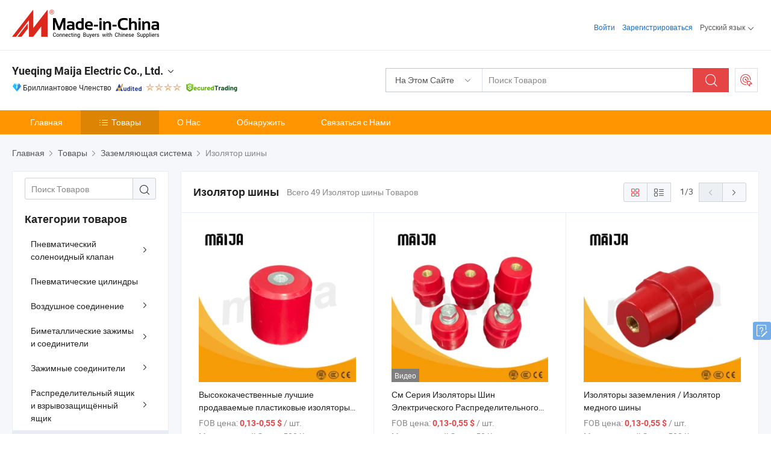

--- FILE ---
content_type: text/html;charset=UTF-8
request_url: https://ru.made-in-china.com/co_maijaele/product-group/bus-bar-insulator_uhnsyrogig_1.html
body_size: 28367
content:
<!DOCTYPE html>
<html lang="ru">
<head>
            <title>Изолятор шины - Yueqing Maija Electric Co., Ltd. - страница 1.</title>
        <meta content="text/html; charset=utf-8" http-equiv="Content-Type"/>
    <link rel="dns-prefetch" href="//www.micstatic.com">
    <link rel="dns-prefetch" href="//image.made-in-china.com">
    <link rel="preconnect" href="//www.micstatic.com">
    <link rel="preconnect" href="//image.made-in-china.com">
    <link rel="dns-prefetch" href="//www.made-in-china.com">
    <link rel="preconnect" href="//www.made-in-china.com">
    <link rel="dns-prefetch" href="//pylon.micstatic.com">
    <link rel="dns-prefetch" href="//expo.made-in-china.com">
    <link rel="dns-prefetch" href="//world.made-in-china.com">
    <link rel="dns-prefetch" href="//pic.made-in-china.com">
    <link rel="dns-prefetch" href="//fa.made-in-china.com">
    <meta name="viewport" content="initial-scale=1.0,user-scalable=no,maximum-scale=1,width=device-width">
    <meta name="format-detection" content="telephone=no">
            <meta name="Keywords" content="Изолятор шины, Высококачественные лучшие продаваемые пластиковые изоляторы, распределительные коробки, клеммы для проводки, Китай Изолятор шины"/>
            <meta name="Description"
              content="Китай Изолятор шиныкаталог Высококачественные лучшие продаваемые пластиковые изоляторы, распределительные коробки, клеммы для проводки, См Серия Изоляторы Шин Электрического Распределительного Щита Красная Медь Низковольтный Поддерживающий Изолятор Шина для Автомобиля предоставлено китайским производителем - Yueqing Maija Electric Co., Ltd., страница1."/>
            <meta http-equiv="X-UA-Compatible" content="IE=Edge, chrome=1"/>
    <meta name="renderer" content="webkit"/>
            <link rel="canonical" href="https://ru.made-in-china.com/co_maijaele/product-group/bus-bar-insulator_uhnsyrogig_1.html"/>
            <link rel="next" href="https://ru.made-in-china.com/co_maijaele/product-group/bus-bar-insulator_uhnsyrogig_2.html"/>
    <link type="text/css" rel="stylesheet" href="https://www.micstatic.com/athena/2017/css/global/global_8c4df53f.css" />
    <link rel="stylesheet" type="text/css" href="https://www.micstatic.com/athena/2017/css/pages/product/prodList_7fe51bfe.css" media="all"/>
    <link rel="stylesheet" type="text/css" href="https://www.micstatic.com/athena/2017/css/pages/product/prodList-mlan_6eb22767.css" media="all"/>
<!-- Polyfill Code Begin --><script chaset="utf-8" type="text/javascript" src="https://www.micstatic.com/polyfill/polyfill-simplify_eb12d58d.js"></script><!-- Polyfill Code End --></head>
    <body class="theme-01 J-ATF" probe-clarity="false" >
        <div style="position:absolute;top:0;left:0;width:1px;height:1px;overflow:hidden">
        </div>
        <input type="hidden" name="user_behavior_trace_id" id="user_behavior_trace_id" value="1jfe226jk505l"/>
        <input type="hidden" value="productList">
        <input type="hidden" id="loginUserName" value="maijaele"/>
        <input type="hidden" id="J-is-showroom" value="1"> 
<div class="pad-header-mark J-header-mark"></div>
<div class="m-header m-search-gray pad-header">
    <div class="grid">
        <div class="m-header-row">
            <div class="m-logo-wrap">
    <a href="//ru.made-in-china.com/" title='Сделано в Китае' class="m-logo"></a>
</div>
            <div class="m-header-menu pad-header-menu J-menu-wrap">
                <div class="pad-header-menu-top J-menu-close">
                    <i class="ob-icon icon-delete"></i>Меню
                </div>
<input type="hidden" class="J-top-userType" value="">
<div class="fl pad-header-menu-item pad-header-loginInfo J-top-loginInfo J-tab-trigger">
    <div class="pad-header-unlogin J-top-unlogin">
        <div class="m-header-menu-item">
            <a fun-login rel="nofollow" href="//login.made-in-china.com/sign-in/?switchLan=0" ads-data="t:51,c:1,a:2" class="m-header-menu-title link-blue pad-header-sign-btn J-top-signIn ">Войти</a>
        </div>
                <div class="m-header-menu-item">
            <a fun-join rel="nofollow" href="//login.made-in-china.com/join/?sourceType=mlan_ru" ads-data="t:51,c:1,a:1" class="m-header-menu-title link-blue pad-header-join-btn">Зарегистрироваться</a>
        </div>
    </div>
    <div class="m-header-menu-item m-header-select pad-header-logged J-top-logged" style="display:none">
        <a rel="nofollow" href="//membercenter.made-in-china.com/member/main/" class="m-header-menu-title m-header-select-title link-blue pad-hide"><span class="J-top-username "></span> <em class="num J-messageTotal"></em></a>
        <span class="m-header-menu-title m-header-select-title pc-hide pad-show pad-acount-txt"> My Account<i class="ob-icon icon-down"></i><em class="num J-messageTotal"></em></span>
        <ul class="m-header-option-list J-userFeature ">
            <li class="m-header-option m-header-option-with-num pc-hide pad-show pad-acount-link">
                <a rel="nofollow" href="//membercenter.made-in-china.com/member/main/" class="link-blue"><span class="J-top-username "></span></a>
            </li>
            <li class="m-header-option-gap pc-hide pad-show"></li>
            <li class="m-header-option m-header-option-with-num J-top-inquiry">
                <a rel="nofollow" href="//membercenter.made-in-china.com/message/index.html#inbox" ads-data="st:101" data-unRead="//membercenter.made-in-china.com/message/index.html#inbox..filterType=1"> New Message(s) <em class="num J-num">0</em></a>
            </li>
            <li class="m-header-option m-header-option-with-num J-supplier J-top-rfq" style="display:none">
                <a rel="nofollow" href="//membercenter.made-in-china.com/quotationmanage.do?xcase=receivedRfq"> Unquoted Sourcing Request(s) <em class="num J-num">0</em></a>
            </li>
            <li class="m-header-option m-header-option-with-num J-buyer J-top-rfq" style="display:none">
                <a rel="nofollow" href="//purchase.made-in-china.com/rfq/quotationCompare" ads-data="st:99" data-unRead="//purchase.made-in-china.com/rfq/quotationCompare?buyerReadFlag=0"> New Quote(s) of Sourcing Request <em class="num J-num">0</em></a>
            </li>
                            <li class="m-header-option J-supplier" style="display:none">
                    <a rel="nofollow" href="//membercenter.made-in-china.com/product.do?xcase=list"> Manage Products </a>
                </li>
                <li class="m-header-option J-supplier J-top-editor" style="display:none">
                    <a rel="nofollow" href="//editor.made-in-china.com/"> Edit My Showroom </a>
                </li>
                        <li class="m-header-option-gap"></li>
            <li class="m-header-option">
                <a fun-exit rel="nofollow" href="https://login.made-in-china.com/logon.do?xcase=doLogout" class="J-top-signOut"> Sign Out </a>
            </li>
        </ul>
    </div>
</div>
<script>
        var __IS_USER_LOGED__ =  false ;
</script>                <div class="m-header-menu-gap"></div>
<div class="m-header-menu-item m-header-select pad-header-menu-item J-tab-trigger">
    <span class="m-header-menu-title m-header-select-title">Русский язык<i class="ob-icon icon-down"></i></span>
    <ul class="m-header-option-list m-header-option-list-left">
                    <li class="m-header-option" ><a rel="nofollow" href="https://maijaele.en.made-in-china.com/product-list-1.html">English</a></li>
                    <li class="m-header-option" ><a rel="nofollow" href="https://es.made-in-china.com/co_maijaele/product_group_s_s_1.html">Español</a></li>
                    <li class="m-header-option" ><a rel="nofollow" href="https://pt.made-in-china.com/co_maijaele/product_group_s_s_1.html">Português</a></li>
                    <li class="m-header-option" ><a rel="nofollow" href="https://fr.made-in-china.com/co_maijaele/product_group_s_s_1.html">Français</a></li>
                    <li class="m-header-option" style="display:none"><a rel="nofollow" href="https://ru.made-in-china.com/co_maijaele/product_group_s_s_1.html">Русский язык</a></li>
                    <li class="m-header-option" ><a rel="nofollow" href="https://it.made-in-china.com/co_maijaele/product_group_s_s_1.html">Italiano</a></li>
                    <li class="m-header-option" ><a rel="nofollow" href="https://de.made-in-china.com/co_maijaele/product_group_s_s_1.html">Deutsch</a></li>
                    <li class="m-header-option" ><a rel="nofollow" href="https://nl.made-in-china.com/co_maijaele/product_group_s_s_1.html">Nederlands</a></li>
                    <li class="m-header-option" ><a rel="nofollow" href="https://sa.made-in-china.com/co_maijaele/product_group_s_s_1.html">العربية</a></li>
                    <li class="m-header-option" ><a rel="nofollow" href="https://kr.made-in-china.com/co_maijaele/product_group_s_s_1.html">한국어</a></li>
                    <li class="m-header-option" ><a rel="nofollow" href="https://jp.made-in-china.com/co_maijaele/product_group_s_s_1.html">日本語</a></li>
                    <li class="m-header-option" ><a rel="nofollow" href="https://hi.made-in-china.com/co_maijaele/product_group_s_s_1.html">हिन्दी</a></li>
                    <li class="m-header-option" ><a rel="nofollow" href="https://th.made-in-china.com/co_maijaele/product_group_s_s_1.html">ภาษาไทย</a></li>
                    <li class="m-header-option" ><a rel="nofollow" href="https://tr.made-in-china.com/co_maijaele/product_group_s_s_1.html">Türkçe</a></li>
                    <li class="m-header-option" ><a rel="nofollow" href="https://vi.made-in-china.com/co_maijaele/product_group_s_s_1.html">Tiếng Việt</a></li>
                    <li class="m-header-option" ><a rel="nofollow" href="https://id.made-in-china.com/co_maijaele/product_group_s_s_1.html">Bahasa Indonesia</a></li>
            </ul>
</div>
            </div>
            <div class="pad-menu-entry pad-show J-menu-entry">
                <i class="micon">&#xe06b;</i> Меню
            </div>
            <span class="pad-menu-verticalLine"></span>
            <div class="pad-search-entry J-search-entry">
                <i class="micon">&#xe040;</i>
            </div>
        </div>
        <div class="m-header-row layout-2-wings m-search-rfq pad-search-bar">
            <div class="layout-body-wrap pad-search-wrap J-pad-search-bar">
                <div class="layout-body pad-search-body layout-body-mlan">
<div class="m-search-bar layout-2-wings m-search-bar-long-option" id="J-search-new-flag">
    <form faw-form fun-search-form name="searchForm" method="get"
                                    action="/productSearch"
                                    >
        <div class="m-search-input-wrap layout-body-wrap">
            <div class="layout-body J-inputWrap">
                <input faw-form-trace type="text" value="" class="m-search-input J-m-search-input"
                                                                                                        placeholder="Поиск Товаров" name="keyword"
                                                                           autocomplete="off" x-webkit-speech="x-webkit-speech" />
                            <input type="hidden" name="inputkeyword" value="" />
            <input type="hidden" name="type" value="Product" />
            <input type="hidden" name="currentPage" value="1" />
            </div>
        </div>
        <div class="layout-wing-left">
            <div class="m-search-select J-searchType">
                <select faw-form-trace name="searchType" style="display:none;">
                                            <option value="3"  placeholder="Поиск Товаров"
                            data-width="160"
                            data-action="/co_maijaele/product/keywordSearch">На Этом Сайте</option>
                        <option value="0"  placeholder="Поиск Товаров"
                                data-width="192"
                                data-action="/productSearch">На Made-in-China.com </option>
                                    </select>
                <div class="m-search-select-title">
                                                                        <span>На Made-in-China.com</span>
                         <i class="ob-icon icon-down"></i>
                                    </div>
                <dl class="m-search-option-list"></dl>
            </div>
        </div>
        <div class="layout-wing-right">
            <div class="m-search-btn-wrap">
                <button type="submit" class="m-search-btn J-m-search-btn"><i class="ob-icon icon-search"></i></button>
            </div>
        </div>
    </form>
    <div style="display: none" class="J-thisSite-params">
        <input type="hidden" name="subaction" value="hunt">
        <input type="hidden" name="style" value="b">
        <input type="hidden" name="mode" value="and">
        <input type="hidden" name="code" value="0">
        <input type="hidden" name="comProvince" value="nolimit">
        <input type="hidden" name="order" value="0">
        <input type="hidden" name="isOpenCorrection" value="1">
        <input type="hidden" name="org" value="top">
    </div>
    <div style="display: none" class="J-mic-params">
        <input type="hidden" name="inputkeyword" value=""/>
        <input type="hidden" name="type" value="Product"/>
        <input type="hidden" name="currentPage" value="1"/>
    </div>
    <input type="hidden" class="J-is-supplier-self" value="0" />
    <input type="hidden" class="J-is-offer" value="0" />
            <input type="hidden" id="viewType" name="viewType" value="1"/>
        <input type="hidden" id="J-searchType-mlan" name="J-searchType-mlan" value="adv"/>
</div>
                    <div class="pad-search-close J-search-close">
                        <i class="micon">&#xe00c;</i>
                    </div>
                </div>
            </div>
            <div class="layout-wing-right">
    <div class="rfq-post-dropmenu">
        <a fun-rfq href="//purchase.made-in-china.com/trade-service/quotation-request.html?lan=ru" rel="nofollow" class="m-rfq m-rfq-mlan">
            <span><i class="ob-icon icon-purchase"></i>Разместить Запрос на Поставку</span>
        </a>
        <div class="rfq-post-tip">
            <div class="rfq-post-tipcont">
                <h3>Лёгкая Закупка</h3>
                <p class="rfq-sub-title">Удобнее, Эффективнее</p>
                <ul class="rfq-info-list">
                    <li><i class="micon">&#xe05a;</i>Один запрос, несколько предложений</li>
                    <li><i class="micon">&#xe05a;</i>Соответствие проверенных поставщиков</li>
                    <li><i class="micon">&#xe05a;</i>Сравнение предложений и запрос образца</li>
                </ul>
                <div>
                    <a href="//purchase.made-in-china.com/trade-service/quotation-request.html?lan=ru" class="btn btn-main">Разместить Свой Запрос Сейчас</a>
                </div>
            </div>
            <span class="arrow arrow-top">
                <span class="arrow arrow-in"></span>
            </span>
        </div>
    </div>
</div>
        </div>
    </div>
</div> 
<div class="sr-comInfo">
	        <div class="sr-layout-wrap">
            <div class="sr-comInfo-r">
                <div class="sr-comInfo-title J-title-comName">
                    <div class="title-txt">
						                            <a href="https://ru.made-in-china.com/co_maijaele/" >Yueqing Maija Electric Co., Ltd.</a>
                                                                        <i class="ob-icon icon-down"></i>
                    </div>
					 <div class="sr-comInfo-details J-comInfo-details">
                        <div class="details-cnt">
                            <div class="cf">
                                    <div class="detail-col col-1">
                                        <div class="detail-address">
                                            <i class="ob-icon icon-coordinate"></i>
                                            Zhejiang, Китай
                                        </div>
										                                            <div class="detail-address-map showLocation">
                                                <div class="showLocation-content" style="display:block;">
                                                    <div class="showLocation-map"></div>
                                                    <div class="showLocation-arrow showLocation-arrow-top"></div>
                                                    <div class="showLocation-mark animate-start showLocation-Zhejiang"></div>
                                                </div>
                                            </div>
										                                    </div>
                                    <div class="detail-col col-2">
                                        <div class="detail-infos">
                                                                                                                                                                                                                                                                                                                                                                                            <div class="info-item">
                                                        <div class="info-label">
                                                              <i class="ob-icon icon-yes2"></i>Тип Бизнеса:
                                                        </div>
                                                        <div class="info-fields">
                                                                                                                                                                                                                                                                                                                                    Торговая Компания
                                                                                                                                                                                                                                                        </div>
                                                    </div>
                                                                                                                                                                                                            <div class="info-item">
                                                        <div class="info-label">
                                                              <i class="ob-icon icon-yes2"></i>Основные Товары:
                                                        </div>
                                                        <div class="info-fields">
                                                                                                                                                                                                                                                                                                                                                                                                                                                                                                                                                                                                                                                                                                                                            <span>Распределительный шкаф</span>
                                                                                                                                                                                                                                                                                                                                                                                                ,
                                                                                                                                                                                                                                                                                                                                                                                                        <span>электрический шкаф</span>
                                                                                                                                                                                                                                                                                                                                                                                                ,
                                                                                                                                                                                                                                                                                                                                                                                                        <span>кабельный зажим</span>
                                                                                                                                                                                                                                                                                                                                                                                                ,
                                                                                                                                                                                                                                                                                                                                                                                                        <span>биметаллический соединитель</span>
                                                                                                                                                                                                                                                                                                                                                                                                ,
                                                                                                                                                                                                                                                                                                                                                                                                        <span>натяжной зажим</span>
                                                                                                                                                                                                                                                                                                                                                                                                ,
                                                                                                                                                                                                                                                                                                                                                                                                        <span>заземляющий стержень</span>
                                                                                                                                                                                                                                                                                                                                                                                                ,
                                                                                                                                                                                                                                                                                                                                                                                                        <span>распределительная коробка</span>
                                                                                                                                                                                                                                                                                                                                                                                                ,
                                                                                                                                                                                                                                                                                                                                                                                                        <span>авто металлическая деталь</span>
                                                                                                                                                                                                                                                                                                                                                                                                ,
                                                                                                                                                                                                                                                                                                                                                                                                        <span>кабельный наконечник</span>
                                                                                                                                                                                                                                                                                                                                                                                                ,
                                                                                                                                                                                                                                                                                                                                                                                                        <span>распределительный бокс</span>
                                                                                                                                                                                                                                                                                                            <form id="searchProdsByKeyword" name="searchInKeywordList" method="get" action="/co_maijaele/product/keywordSearch">
    <input type="hidden" id="keyWord4Search" name="searchKeyword" value="" />
    <input type="hidden" id="viewType" name="viewType" value="0" /> 
</form>
                                                                                                                                                                                                                                                        </div>
                                                    </div>
                                                                                                                                                                                                            <div class="info-item">
                                                        <div class="info-label">
                                                              <i class="ob-icon icon-yes2"></i>Год Основания:
                                                        </div>
                                                        <div class="info-fields">
                                                                                                                                                                                                                                                                                                                                    2023-02-10
                                                                                                                                                                                                                                                        </div>
                                                    </div>
                                                                                                                                                                                                            <div class="info-item">
                                                        <div class="info-label">
                                                              <i class="ob-icon icon-yes2"></i>Количество Работников:
                                                        </div>
                                                        <div class="info-fields">
                                                                                                                                                                                                                                                                                                                                    2
                                                                                                                                                                                                                                                        </div>
                                                    </div>
                                                                                                                                                                                                            <div class="info-item">
                                                        <div class="info-label">
                                                            Адрес:
                                                        </div>
                                                        <div class="info-fields">
                                                                                                                                                                                                                                                                                                                                    Wenzhou, Zhejiang, China
                                                                                                                                                                                                                                                        </div>
                                                    </div>
                                                                                                                                    </div>
                                    </div>
																		                                        <div class="detail-col col-1">
                                            <div class="detail-infos">
																									<div class="info-item">
																													<i class="ob-icon icon-yes2"></i>OEM / ODM Cервис
														                                                    </div>
																									<div class="info-item">
																													<i class="ob-icon icon-yes2"></i>Образец Доступен
														                                                    </div>
																									<div class="info-item">
																																																											  <a href="https://www.made-in-china.com/BookFactoryTour/SwkTaIBUYpiQ" target="_blank" rel="nofollow"><i class="ob-icon icon-shop"></i>Посетить Мою Фабрику</a>
															                                                                                                            </div>
																									<div class="info-item">
														                                                            <i class="ob-icon" style="width:16px; height: 16px; background:url('https://www.micstatic.com/common/img/logo/icon-deal.png?_v=1768815468428') no-repeat;background-size: contain; top: 2px;"></i> Secured Trading Service
                                                                                                            </div>
												                                                                                                    <div class="review-scores review-scores-new">
                                                        <div class="score-item score-item-rating"><div class="rating-score-title">Оценка: </div><span><a target="_self" href="https://ru.made-in-china.com/co_maijaele//company-review/">5.0/5</a></span></div>
                                                    </div>
                                                                                                <div class="average-response-time J-response-time" style="display: none" data-tradeGmvEtcShowFlag="true">
                                                    <span class="response-time-title">Среднее время ответа:</span><div class="response-time-data J-response-time-data"></div>
                                                </div>
                                                                                            </div>
                                        </div>
									                                </div>
																											<p class="detail-intro">Китайский производитель/поставщик Распределительный шкаф, электрический шкаф, кабельный зажим, биметаллический соединитель, натяжной зажим, заземляющий стержень, распределительная коробка, авто металлическая деталь, кабельный наконечник, распределительный бокс , поставка качественные Механический клапан Маия Пневматический клапан, Серия Hv ручной клапан ручного управления воздухом пневматический с рычагом ручного клапана, Соленоидный клапан с пневматическим управлением ручкой серии Hv и т.д.</p>
																	                            </div>
                            <div class="details-footer">
                                <a target="_blank" href="https://www.made-in-china.com/sendInquiry/shrom_SwkTaIBUYpiQ_SwkTaIBUYpiQ.html?plant=ru&from=shrom&type=cs&style=3&page=p_list" class="option-item" rel="nofollow">
                                    Отправить Запрос </a>
                                <b class="tm3_chat_status" lan="ru" tmlan="ru" dataId="SwkTaIBUYpiQ_SwkTaIBUYpiQ_3" inquiry="https://www.made-in-china.com/sendInquiry/shrom_SwkTaIBUYpiQ_SwkTaIBUYpiQ.html?plant=ru&from=shrom&type=cs&style=3&page=p_list" processor="chat" cid="SwkTaIBUYpiQ" style="display:none"></b>
                            </div>
                        </div>
                </div>
				<div class="sr-comInfo-sign">
					                        <div class="sign-item" id="member-since">
                                                                                                <i class="item-icon icon-diamond"></i> <span class="sign-item-text">Бриллиантовое Членство</span>
                                                                                        <div class="J-member-since-tooltip" style="display: none">
                                                                    <i class="item-icon icon-diamond"></i>Бриллиантовое Членство <span class="txt-year">с 2023</span>
                                                                                                    <div>Поставщики с проверенными бизнес-лицензиями</div>
                            </div>
                        </div>
					                        <div class="sign-item as-logo-new J-tooltip-ele" data-title="Проверено независимым сторонним инспекционным агентством" data-placement="top">
                            <img src="https://www.micstatic.com/common/img/icon-new/as_32.png?_v=1768815468428" alt="Сертифицированный Поставщик">
                                                            <span class="sign-item-text txt-as">Сертифицированный Поставщик</span>
                                                    </div>
					                                            <span class="sign-item icon-star J-tooltip-ele" data-title="Индекс возможностей поставщика: из 5 звезд" data-placement="top">
                                                                                                <img src="https://www.micstatic.com/common/img/icon-new/star-light.png?_v=1768815468428" alt="">
                                                                    <img src="https://www.micstatic.com/common/img/icon-new/star-light.png?_v=1768815468428" alt="">
                                                                    <img src="https://www.micstatic.com/common/img/icon-new/star-light.png?_v=1768815468428" alt="">
                                                                    <img src="https://www.micstatic.com/common/img/icon-new/star-light.png?_v=1768815468428" alt="">
                                                                                    </span>
                                                                <div class="sign-item J-tooltip-ele" data-title="Наслаждайтесь защитой торговли от Made-in-China.com">
                            <img src="https://www.micstatic.com/common/img/icon-new/trade-long.png?_v=1768815468428" alt="Secured Trading Service" />
                        </div>
                                    </div>
            </div>
        </div>
	</div> <style>
	.sr-nav,
	.sr-nav-sub-title:hover {
		background: rgba(255,149,0,1) !important;
	}
	.sr-nav-item.selected,
	.sr-nav-item:hover{
    	background: rgba(34,34,34,0.15) !important;
	}
	.sr-nav-sub {
		background: #FFFFFF !important;
	}
	.sr-nav-sub .sr-nav-sub-li:hover .sr-nav-sub-title {
		background: #E6ECF2 !important;
	}
	.sr-nav-sub .sr-nav-sub-li:hover .sr-nav-ssub-title {
		background: #FFFFFF !important;
	}
	.sr-nav-sub .sr-nav-sub-li:hover .sr-nav-ssub-title:hover {
		background: #E6ECF2 !important;
	}
	.sr-nav-sub .sr-nav-sub-li:hover .sr-nav-ssub-list {
		display: block;
	}
	.sr-nav-sub .sr-nav-ssub-list {
		background: #FFFFFF !important;
		position: absolute;
		top: 0;
		left: 100%;
		display: none;
	}
</style>
<div class="sr-nav-wrap">
	<div class="sr-nav J-nav-fix">
        <div class="sr-layout-wrap" faw-module="Navigation_Bar" faw-exposure>
            <ul class="sr-nav-main">
    			    				    					<li class="sr-nav-item ">
                            <a href="https://ru.made-in-china.com/co_maijaele/" class="sr-nav-title " ads-data="">
																Главная </a>
                        </li>
    				    			    				    					<li class="sr-nav-item selected ">
                            <a href="https://ru.made-in-china.com/co_maijaele/product_group_s_s_1.html" class="sr-nav-title" ads-data="">
                                <i class="ob-icon icon-category"></i>Товары </a>
                            <div class="sr-nav-sub cf">
    																										<div class="sr-nav-sub-li">
											<a href="https://ru.made-in-china.com/co_maijaele/product-group/pneumatic-solenoid-valve_uhnnenyyug_1.html" class="sr-nav-sub-title "
												 style="display: " ads-data="">
																								&#1055;&#1085;&#1077;&#1074;&#1084;&#1072;&#1090;&#1080;&#1095;&#1077;&#1089;&#1082;&#1080;&#1081; &#1089;&#1086;&#1083;&#1077;&#1085;&#1086;&#1080;&#1076;&#1085;&#1099;&#1081; &#1082;&#1083;&#1072;&#1087;&#1072;&#1085;
																									<i class="ob-icon icon-right"></i>
											</a>
																							<div class="sr-nav-ssub-list">
																											<a href="https://ru.made-in-china.com/co_maijaele/product-group/pulse-valve_uhnrhnrrnu_1.html"
															 class="sr-nav-sub-title sr-nav-ssub-title">&#1055;&#1091;&#1083;&#1100;&#1089;&#1086;&#1074;&#1099;&#1081; &#1082;&#1083;&#1072;&#1087;&#1072;&#1085;</a>
																																									<a href="https://ru.made-in-china.com/co_maijaele/product-group/mechanical-valve_uhnnrseshg_1.html"
															 class="sr-nav-sub-title sr-nav-ssub-title">&#1052;&#1077;&#1093;&#1072;&#1085;&#1080;&#1095;&#1077;&#1089;&#1082;&#1080;&#1081; &#1082;&#1083;&#1072;&#1087;&#1072;&#1085;</a>
																																									<a href="https://ru.made-in-china.com/co_maijaele/product-group/others-pneumatic-solenoid-valve_uhnnrsesrg_1.html"
															 class="sr-nav-sub-title sr-nav-ssub-title">&#1044;&#1088;&#1091;&#1075;&#1080;&#1077; &#1087;&#1085;&#1077;&#1074;&#1084;&#1072;&#1090;&#1080;&#1095;&#1077;&#1089;&#1082;&#1080;&#1077; &#1089;&#1086;&#1083;&#1077;&#1085;&#1086;&#1080;&#1076;&#1085;&#1099;&#1077; &#1082;&#1083;&#1072;&#1087;&#1072;&#1085;&#1099;</a>
																																							</div>
										</div>
    																										<div class="sr-nav-sub-li">
											<a href="https://ru.made-in-china.com/co_maijaele/product-group/pneumatic-cylinders_uhnneeeheg_1.html" class="sr-nav-sub-title "
												 style="display: " ads-data="">
																								&#1055;&#1085;&#1077;&#1074;&#1084;&#1072;&#1090;&#1080;&#1095;&#1077;&#1089;&#1082;&#1080;&#1077; &#1094;&#1080;&#1083;&#1080;&#1085;&#1076;&#1088;&#1099;
											</a>
										</div>
    																										<div class="sr-nav-sub-li">
											<a href="https://ru.made-in-china.com/co_maijaele/product-group/air-fitting_uhnnrngoug_1.html" class="sr-nav-sub-title "
												 style="display: " ads-data="">
																								&#1042;&#1086;&#1079;&#1076;&#1091;&#1096;&#1085;&#1086;&#1077; &#1089;&#1086;&#1077;&#1076;&#1080;&#1085;&#1077;&#1085;&#1080;&#1077;
																									<i class="ob-icon icon-right"></i>
											</a>
																							<div class="sr-nav-ssub-list">
																											<a href="https://ru.made-in-china.com/co_maijaele/product-group/stainless-steel-fitting_uhnsigirey_1.html"
															 class="sr-nav-sub-title sr-nav-ssub-title">&#1053;&#1077;&#1088;&#1078;&#1072;&#1074;&#1077;&#1102;&#1097;&#1072;&#1103; &#1089;&#1090;&#1072;&#1083;&#1100;&#1085;&#1072;&#1103; &#1072;&#1088;&#1084;&#1072;&#1090;&#1091;&#1088;&#1072;</a>
																																							</div>
										</div>
    																										<div class="sr-nav-sub-li">
											<a href="https://ru.made-in-china.com/co_maijaele/product-group/bimetallic-lugs-connectors_uhioriiyig_1.html" class="sr-nav-sub-title "
												 style="display: " ads-data="">
																								&#1041;&#1080;&#1084;&#1077;&#1090;&#1072;&#1083;&#1083;&#1080;&#1095;&#1077;&#1089;&#1082;&#1080;&#1077; &#1079;&#1072;&#1078;&#1080;&#1084;&#1099; &#1080; &#1089;&#1086;&#1077;&#1076;&#1080;&#1085;&#1080;&#1090;&#1077;&#1083;&#1080;
																									<i class="ob-icon icon-right"></i>
											</a>
																							<div class="sr-nav-ssub-list">
																											<a href="https://ru.made-in-china.com/co_maijaele/product-group/copper-lugs-and-cable-lugs_uhnuygiueg_1.html"
															 class="sr-nav-sub-title sr-nav-ssub-title">&#1052;&#1077;&#1076;&#1085;&#1099;&#1077; &#1085;&#1072;&#1082;&#1086;&#1085;&#1077;&#1095;&#1085;&#1080;&#1082;&#1080; &#1080; &#1082;&#1072;&#1073;&#1077;&#1083;&#1100;&#1085;&#1099;&#1077; &#1085;&#1072;&#1082;&#1086;&#1085;&#1077;&#1095;&#1085;&#1080;&#1082;&#1080;</a>
																																									<a href="https://ru.made-in-china.com/co_maijaele/product-group/bimetalic-lugs-and-connector_uhnyhrhgou_1.html"
															 class="sr-nav-sub-title sr-nav-ssub-title">Bimetalic Lace Serse</a>
																																									<a href="https://ru.made-in-china.com/co_maijaele/product-group/mechanical-lugs-and-others_uhihhohony_1.html"
															 class="sr-nav-sub-title sr-nav-ssub-title">&#1052;&#1077;&#1076;&#1085;&#1099;&#1081; &#1087;&#1088;&#1086;&#1074;&#1086;&#1076; &#1074;&#1099;&#1089;&#1090;&#1091;&#1087;</a>
																																							</div>
										</div>
    																										<div class="sr-nav-sub-li">
											<a href="https://ru.made-in-china.com/co_maijaele/product-group/clamp-tension-connectors_uhirhehoyg_1.html" class="sr-nav-sub-title "
												 style="display: " ads-data="">
																								&#1047;&#1072;&#1078;&#1080;&#1084;&#1085;&#1099;&#1077; &#1089;&#1086;&#1077;&#1076;&#1080;&#1085;&#1080;&#1090;&#1077;&#1083;&#1080;
																									<i class="ob-icon icon-right"></i>
											</a>
																							<div class="sr-nav-ssub-list">
																											<a href="https://ru.made-in-china.com/co_maijaele/product-group/cu-al-clamps_uhioeorigg_1.html"
															 class="sr-nav-sub-title sr-nav-ssub-title">&#1047;&#1072;&#1078;&#1080;&#1084;&#1099; CU-AL</a>
																																									<a href="https://ru.made-in-china.com/co_maijaele/product-group/insulation-connectors_uhioeoeuug_1.html"
															 class="sr-nav-sub-title sr-nav-ssub-title">&#1048;&#1079;&#1086;&#1083;&#1103;&#1094;&#1080;&#1086;&#1085;&#1085;&#1099;&#1077; &#1088;&#1072;&#1079;&#1098;&#1077;&#1084;&#1099;</a>
																																									<a href="https://ru.made-in-china.com/co_maijaele/product-group/aluminium-alloy-clamp_uhieoeyihy_1.html"
															 class="sr-nav-sub-title sr-nav-ssub-title">&#1047;&#1072;&#1078;&#1080;&#1084; &#1080;&#1079; &#1072;&#1083;&#1102;&#1084;&#1080;&#1085;&#1080;&#1077;&#1074;&#1086;&#1075;&#1086; &#1089;&#1087;&#1083;&#1072;&#1074;&#1072;</a>
																																									<a href="https://ru.made-in-china.com/co_maijaele/product-group/c-clamps_uhirsoyogy_1.html"
															 class="sr-nav-sub-title sr-nav-ssub-title">C -&#1079;&#1072;&#1078;&#1080;&#1084;&#1099;</a>
																																									<a href="https://ru.made-in-china.com/co_maijaele/product-group/others-clamp-tension-connectors_uhioeoeuig_1.html"
															 class="sr-nav-sub-title sr-nav-ssub-title">&#1044;&#1088;&#1091;&#1075;&#1080;&#1077; &#1088;&#1072;&#1079;&#1098;&#1077;&#1084;&#1099;</a>
																																							</div>
										</div>
    																										<div class="sr-nav-sub-li">
											<a href="https://ru.made-in-china.com/co_maijaele/product-group/distribution-box-anti-explosion-box_uhioriiieg_1.html" class="sr-nav-sub-title "
												 style="display: " ads-data="">
																								&#1056;&#1072;&#1089;&#1087;&#1088;&#1077;&#1076;&#1077;&#1083;&#1080;&#1090;&#1077;&#1083;&#1100;&#1085;&#1099;&#1081; &#1103;&#1097;&#1080;&#1082; &#1080; &#1074;&#1079;&#1088;&#1099;&#1074;&#1086;&#1079;&#1072;&#1097;&#1080;&#1097;&#1105;&#1085;&#1085;&#1099;&#1081; &#1103;&#1097;&#1080;&#1082;
																									<i class="ob-icon icon-right"></i>
											</a>
																							<div class="sr-nav-ssub-list">
																											<a href="https://ru.made-in-china.com/co_maijaele/product-group/explosion-proof-distribution-box_uhiruyouny_1.html"
															 class="sr-nav-sub-title sr-nav-ssub-title">&#1042;&#1079;&#1088;&#1099;&#1074;&#1086;&#1079;&#1072;&#1097;&#1080;&#1097;&#1077;&#1085;&#1085;&#1099;&#1081; &#1088;&#1072;&#1089;&#1087;&#1088;&#1077;&#1076;&#1077;&#1083;&#1080;&#1090;&#1077;&#1083;&#1100;&#1085;&#1099;&#1081; &#1073;&#1083;&#1086;&#1082;</a>
																																									<a href="https://ru.made-in-china.com/co_maijaele/product-group/meter-box_uhioronung_1.html"
															 class="sr-nav-sub-title sr-nav-ssub-title">&#1041;&#1083;&#1086;&#1082; &#1076;&#1086;&#1079;&#1072;&#1090;&#1086;&#1088;&#1072;</a>
																																									<a href="https://ru.made-in-china.com/co_maijaele/product-group/electric-cabinet_uhihhersry_1.html"
															 class="sr-nav-sub-title sr-nav-ssub-title">&#1064;&#1082;&#1072;&#1092; &#1101;&#1083;&#1077;&#1082;&#1090;&#1088;&#1086;&#1072;&#1074;&#1090;&#1086;&#1084;&#1072;&#1090;&#1080;&#1082;&#1080;</a>
																																									<a href="https://ru.made-in-china.com/co_maijaele/product-group/socket-box_uhnyuyhisu_1.html"
															 class="sr-nav-sub-title sr-nav-ssub-title">&#1050;&#1086;&#1088;&#1086;&#1073;&#1082;&#1072; &#1089; &#1075;&#1085;&#1077;&#1079;&#1076;&#1086;&#1084;</a>
																																									<a href="https://ru.made-in-china.com/co_maijaele/product-group/junction-box_uhnygyhnuu_1.html"
															 class="sr-nav-sub-title sr-nav-ssub-title">&#1056;&#1072;&#1089;&#1087;&#1088;&#1077;&#1076;&#1077;&#1083;&#1080;&#1090;&#1077;&#1083;&#1100;&#1085;&#1072;&#1103; &#1082;&#1086;&#1088;&#1086;&#1073;&#1082;&#1072;</a>
																																									<a href="https://ru.made-in-china.com/co_maijaele/product-group/stainless-metal-box_uhnsiinirg_1.html"
															 class="sr-nav-sub-title sr-nav-ssub-title">&#1052;&#1077;&#1090;&#1072;&#1083;&#1083;&#1080;&#1095;&#1077;&#1089;&#1082;&#1080;&#1081; &#1082;&#1086;&#1088;&#1087;&#1091;&#1089; &#1080;&#1079; &#1085;&#1077;&#1088;&#1078;&#1072;&#1074;&#1077;&#1102;&#1097;&#1077;&#1081; &#1089;&#1090;&#1072;&#1083;&#1080;</a>
																																									<a href="https://ru.made-in-china.com/co_maijaele/product-group/corrosion-shell_uhnyghhugu_1.html"
															 class="sr-nav-sub-title sr-nav-ssub-title">&#1050;&#1086;&#1088;&#1088;&#1086;&#1079;&#1080;&#1103; &#1082;&#1086;&#1088;&#1087;&#1091;&#1089;&#1072;</a>
																																							</div>
										</div>
    																										<div class="sr-nav-sub-li">
											<a href="https://ru.made-in-china.com/co_maijaele/product-group/earthing-system_uhioriinig_1.html" class="sr-nav-sub-title "
												 style="display: " ads-data="">
																								&#1047;&#1072;&#1079;&#1077;&#1084;&#1083;&#1103;&#1102;&#1097;&#1072;&#1103; &#1089;&#1080;&#1089;&#1090;&#1077;&#1084;&#1072;
																									<i class="ob-icon icon-right"></i>
											</a>
																							<div class="sr-nav-ssub-list">
																											<a href="https://ru.made-in-china.com/co_maijaele/product-group/copper-rod_uhioeoeugg_1.html"
															 class="sr-nav-sub-title sr-nav-ssub-title">&#1052;&#1077;&#1076;&#1085;&#1099;&#1081; &#1089;&#1090;&#1077;&#1088;&#1078;&#1077;&#1085;&#1100;</a>
																																									<a href="https://ru.made-in-china.com/co_maijaele/product-group/earth-rod-clamp_uhireghrng_1.html"
															 class="sr-nav-sub-title sr-nav-ssub-title">&#1047;&#1072;&#1078;&#1080;&#1084; &#1079;&#1072;&#1079;&#1077;&#1084;&#1083;&#1103;&#1102;&#1097;&#1080;&#1081; &#1089;&#1090;&#1077;&#1088;&#1078;&#1085;&#1103;</a>
																																									<a href="https://ru.made-in-china.com/co_maijaele/product-group/welding-powder-ground-reactance_uhioegergg_1.html"
															 class="sr-nav-sub-title sr-nav-ssub-title">&#1057;&#1074;&#1072;&#1088;&#1086;&#1095;&#1085;&#1072;&#1103; &#1087;&#1086;&#1088;&#1086;&#1096;&#1082;&#1086;&#1074;&#1072;&#1103; &#1080; &#1096;&#1083;&#1080;&#1092;&#1086;&#1074;&#1082;&#1072;</a>
																																									<a href="https://ru.made-in-china.com/co_maijaele/product-group/bus-bar-insulator_uhnsyrogig_1.html"
															 class="sr-nav-sub-title sr-nav-ssub-title">&#1048;&#1079;&#1086;&#1083;&#1103;&#1090;&#1086;&#1088; &#1096;&#1080;&#1085;&#1099;</a>
																																							</div>
										</div>
    																										<div class="sr-nav-sub-li">
											<a href="https://ru.made-in-china.com/co_maijaele/product-group/copper-flexible-braids_uhnuygiuog_1.html" class="sr-nav-sub-title "
												 style="display: " ads-data="">
																								&#1052;&#1077;&#1076;&#1085;&#1099;&#1077; &#1075;&#1080;&#1073;&#1082;&#1080;&#1077; &#1082;&#1086;&#1089;&#1080;&#1095;&#1082;&#1080;
											</a>
										</div>
    																										<div class="sr-nav-sub-li">
											<a href="https://ru.made-in-china.com/co_maijaele/product-group/hydraulic-power-tools_uhireururg_1.html" class="sr-nav-sub-title "
												 style="display: " ads-data="">
																								&#1043;&#1080;&#1076;&#1088;&#1072;&#1074;&#1083;&#1080;&#1095;&#1077;&#1089;&#1082;&#1080;&#1077; &#1101;&#1083;&#1077;&#1082;&#1090;&#1088;&#1086;&#1080;&#1085;&#1089;&#1090;&#1088;&#1091;&#1084;&#1077;&#1085;&#1090;&#1099;
																									<i class="ob-icon icon-right"></i>
											</a>
																							<div class="sr-nav-ssub-list">
																											<a href="https://ru.made-in-china.com/co_maijaele/product-group/crimping-tools_uhnuyuihug_1.html"
															 class="sr-nav-sub-title sr-nav-ssub-title">&#1054;&#1073;&#1078;&#1080;&#1084;&#1085;&#1099;&#1077; &#1080;&#1085;&#1089;&#1090;&#1088;&#1091;&#1084;&#1077;&#1085;&#1090;&#1099;</a>
																																									<a href="https://ru.made-in-china.com/co_maijaele/product-group/cable-stripper_uhnsyrssyg_1.html"
															 class="sr-nav-sub-title sr-nav-ssub-title">&#1048;&#1085;&#1089;&#1090;&#1088;&#1091;&#1084;&#1077;&#1085;&#1090; &#1076;&#1083;&#1103; &#1079;&#1072;&#1095;&#1080;&#1089;&#1090;&#1082;&#1080; &#1082;&#1072;&#1073;&#1077;&#1083;&#1103;</a>
																																									<a href="https://ru.made-in-china.com/co_maijaele/product-group/cable-cutter_uhirusneiy_1.html"
															 class="sr-nav-sub-title sr-nav-ssub-title">&#1050;&#1072;&#1073;&#1077;&#1083;&#1100;&#1085;&#1099;&#1081; &#1085;&#1086;&#1078;</a>
																																									<a href="https://ru.made-in-china.com/co_maijaele/product-group/pipe-tool_uhnneyrrou_1.html"
															 class="sr-nav-sub-title sr-nav-ssub-title">&#1048;&#1085;&#1089;&#1090;&#1088;&#1091;&#1084;&#1077;&#1085;&#1090; &#1076;&#1083;&#1103; &#1090;&#1088;&#1091;&#1073;</a>
																																									<a href="https://ru.made-in-china.com/co_maijaele/product-group/electric-multi-functionl-machine_uhnnhrreiu_1.html"
															 class="sr-nav-sub-title sr-nav-ssub-title">&#1069;&#1083;&#1077;&#1082;&#1090;&#1088;&#1080;&#1095;&#1077;&#1089;&#1082;&#1072;&#1103; &#1084;&#1085;&#1086;&#1075;&#1086;&#1092;&#1091;&#1085;&#1082;&#1094;&#1080;&#1086;&#1085;&#1072;&#1083;&#1100;&#1085;&#1072;&#1103; &#1084;&#1072;&#1096;&#1080;&#1085;&#1072;</a>
																																									<a href="https://ru.made-in-china.com/co_maijaele/product-group/rebar-cutter_uhnnsnrrsu_1.html"
															 class="sr-nav-sub-title sr-nav-ssub-title">&#1056;&#1077;&#1079;&#1072;&#1082; &#1076;&#1083;&#1103; &#1088;&#1077;&#1073;&#1086;&#1088;&#1077;&#1079;&#1072;</a>
																																									<a href="https://ru.made-in-china.com/co_maijaele/product-group/hydraulic-puller_uhnnghreou_1.html"
															 class="sr-nav-sub-title sr-nav-ssub-title">&#1043;&#1080;&#1076;&#1088;&#1072;&#1074;&#1083;&#1080;&#1095;&#1077;&#1089;&#1082;&#1080;&#1081; &#1089;&#1098;&#1077;&#1084;&#1085;&#1080;&#1082;</a>
																																									<a href="https://ru.made-in-china.com/co_maijaele/product-group/others-hydraulic-power-tools_uhnuyuihig_1.html"
															 class="sr-nav-sub-title sr-nav-ssub-title">&#1044;&#1088;&#1091;&#1075;&#1080;&#1077; &#1075;&#1080;&#1076;&#1088;&#1072;&#1074;&#1083;&#1080;&#1095;&#1077;&#1089;&#1082;&#1080;&#1077; &#1101;&#1083;&#1077;&#1082;&#1090;&#1088;&#1086;&#1080;&#1085;&#1089;&#1090;&#1088;&#1091;&#1084;&#1077;&#1085;&#1090;&#1099;</a>
																																							</div>
										</div>
    																										<div class="sr-nav-sub-li">
											<a href="https://ru.made-in-china.com/co_maijaele/product-group/digital-terminal-connectors_uhihrhyuoy_1.html" class="sr-nav-sub-title "
												 style="display: " ads-data="">
																								&#1062;&#1080;&#1092;&#1088;&#1086;&#1074;&#1099;&#1077; &#1090;&#1077;&#1088;&#1084;&#1080;&#1085;&#1072;&#1083;&#1100;&#1085;&#1099;&#1077; &#1088;&#1072;&#1079;&#1098;&#1077;&#1084;&#1099;
																									<i class="ob-icon icon-right"></i>
											</a>
																							<div class="sr-nav-ssub-list">
																											<a href="https://ru.made-in-china.com/co_maijaele/product-group/digital-terminal-pin_uhnsieiong_1.html"
															 class="sr-nav-sub-title sr-nav-ssub-title">&#1062;&#1080;&#1092;&#1088;&#1086;&#1074;&#1086;&#1081; &#1090;&#1077;&#1088;&#1084;&#1080;&#1085;&#1072;&#1083; &#1080; &#1082;&#1086;&#1085;&#1090;&#1072;&#1082;&#1090;</a>
																																									<a href="https://ru.made-in-china.com/co_maijaele/product-group/customized-design_uhnsiinnsg_1.html"
															 class="sr-nav-sub-title sr-nav-ssub-title">&#1048;&#1085;&#1076;&#1080;&#1074;&#1080;&#1076;&#1091;&#1072;&#1083;&#1100;&#1085;&#1099;&#1081; &#1076;&#1080;&#1079;&#1072;&#1081;&#1085;</a>
																																									<a href="https://ru.made-in-china.com/co_maijaele/product-group/ukk-terminal-block_uhnuyuihgg_1.html"
															 class="sr-nav-sub-title sr-nav-ssub-title">&#1050;&#1083;&#1077;&#1084;&#1084;&#1085;&#1072;&#1103; &#1082;&#1086;&#1083;&#1086;&#1076;&#1082;&#1072; UKK</a>
																																							</div>
										</div>
    																										<div class="sr-nav-sub-li">
											<a href="https://ru.made-in-china.com/co_maijaele/product_group_s_s_1.html" class="sr-nav-sub-title "
												 style="display: " ads-data="">
																								&#1074;&#1089;&#1077; &#1075;&#1088;&#1091;&#1087;&#1087;&#1099;
											</a>
										</div>
    							                            </div>
                        </li>
    				    			    				    					<li class="sr-nav-item ">
                            <a href="https://ru.made-in-china.com/co_maijaele/company_info.html" class="sr-nav-title " ads-data="">
																О Нас </a>
                        </li>
    				    			    				    					<li class="sr-nav-item ">
                            <a href="https://ru.made-in-china.com/co_maijaele/Discover.html" class="sr-nav-title sr-nav-discover" ads-data="">
																	<span class="sr-nav-liveFlag" style="display: none;">в эфире</span>
																Обнаружить </a>
                        </li>
    				    			    				    					<li class="sr-nav-item ">
                            <a href="https://ru.made-in-china.com/co_maijaele/contact_info.html" class="sr-nav-title " ads-data="">
																Связаться с Нами </a>
                        </li>
    				    			            </ul>
        </div>
	</div>
 </div>
		        <div class="sr-container J-layout ">
    <div class="J-slidePre-wrapper sr-slidePre-wrapper">
    <div class="slidePre-bg"></div>
    <div class="slidePre-container">
        <div class="slidePre-main">
            <div class="J-slidePre-loading slidePre-loading"></div>
            <div class="slidePre-close J-slidePre-close"><i class="ob-icon icon-delete"></i></div>
            <div class="J-slidePre-content slidePre-content"></div>
        </div>
    </div>
</div>
<script type="text/template" id="J-slideShow">
                <div class="slidePre-slide">
                                        <div class="swiper-container J-slidePre-container">
                                                <div class="swiper-wrapper">
                                                        {{ util.each(dataList, function(item,j){ }}
                            <div class="swiper-slide">
                                <div class="slidePre-image">
                                    {{ if(item.springSalesTagInfo && item.springSalesTagInfo.showLiveTag){ }}
                                    <span class="live-flag"><i></i>в эфире</span>
                                    {{ } }}
                                    {{ if(item.firstPic550Url){ }}
                                    <a href="{{-item.prodUrl}}" rel="nofollow" title="{{-item.productName}}"><img src="{{-item.firstPic550Url}}" alt="{{-item.productName}}"></a>
                                    {{ }else{ }}
                                    <a href="{{-item.prodUrl}}" rel="nofollow" title="{{-item.productName}}"><img src="https://www.micstatic.com/athena/2017/img/no-photo-300.png?_v=1768815468428" alt="{{-item.productName}}"></a>
                                    {{ } }}
                                </div>
                                <div class="slidePre-product">
                                    <div class="slidePre-product-title sr-proMainInfo-baseInfo-name">
                                        {{ if(item.springSalesTagInfo && item.springSalesTagInfo.showSpringSalesTag) { }}
                                        <div class="special-flag-img"></div>
                                        {{ } }}
                                        {{ if(item.showDealsTag) { }}
                                                                                <a class="deal-activity-flag-img"></a>
                                        {{ } }}
                                        <a href="{{-item.prodUrl}}" title="{{-item.productName}}">{{-item.productName}}</a>
                                        {{ if(item.meiAwards && item.meiAwards.length > 0){ }}
                                            <div class="mei-tag">
                                                <div class="mei-tip-box">
                                                    {{ util.each(item.meiAwards, function(meiAward){ }}

                                                        {{ if(meiAward.awardYear == 2024) { }}
                                                             <div class="mei-award award-{{-meiAward.prodAwardType}}" title="Высококачественный и инновационный товар, выбранный известными инспекционными органами и отраслевыми экспертами.">
                                                                {{-meiAward.prodAwardDateAndName}}
                                                             </div>
                                                        {{ }else { }}
                                                            <div class="{{-meiAward.awardClass}}" title="Высококачественный и инновационный товар, выбранный известными инспекционными органами и отраслевыми экспертами.">
                                                                {{-meiAward.prodAwardDateAndName}}
                                                            </div>
                                                        {{ } }}
                                                    {{ }) }}
                                                </div>
                                            </div>
                                        {{ } }}
                                    </div>

                                    {{ if(item.springSalesTagInfo) { }}
                                    <div class="special-flag">
                                        {{ if(item.springSalesTagInfo.showSpecialDiscountTag) { }}
                                        <span class="special-flag-item red">
                                            <i class="ob-icon icon-sale"></i>Специальная скидка                                            <div class="tip arrow-bottom tip-discount">
                                                 <div class="tip-con">
                                                     <p class="tip-para">Получить большие скидки</p>
                                                 </div>
                                                 <span class="arrow arrow-out">
                                                     <span class="arrow arrow-in"></span>
                                                 </span>
                                             </div>
                                        </span>
                                        {{ } }}
                                        {{ if(item.springSalesTagInfo.showFreeSampleTag) { }}
                                        <span class="special-flag-item red">
                                            <i class="ob-icon icon-truck"></i>Бесплатный образец                                            <div class="tip arrow-bottom tip-free">
                                                 <div class="tip-con">
                                                     <p class="tip-para">Поддержка бесплатных образцов</p>
                                                 </div>
                                                 <span class="arrow arrow-out">
                                                     <span class="arrow arrow-in"></span>
                                                 </span>
                                            </div>
                                        </span>
                                        {{ } }}
                                        {{ if(item.springSalesTagInfo.showRapidDispatchTag) { }}
                                        <span class="special-flag-item red">
                                            <i class="ob-icon icon-history"></i>Быстрая отправка                                            <div class="tip arrow-bottom tip-rapid">
                                                 <div class="tip-con">
                                                     <p class="tip-para">Отправить в течение 15 дней</p>
                                                 </div>
                                                 <span class="arrow arrow-out">
                                                     <span class="arrow arrow-in"></span>
                                                 </span>
                                            </div>
                                        </span>
                                        {{ } }}
                                        {{ if(item.springSalesTagInfo.showSoldThousandTag) { }}
                                        <span class="special-flag-item orange">
                                            <i class="ob-icon icon-fire"></i>Продано 10000+                                            <div class="tip arrow-bottom tip-hot">
                                                 <div class="tip-con">
                                                     <p class="tip-para">Популярные и трендовые товары</p>
                                                 </div>
                                                 <span class="arrow arrow-out">
                                                     <span class="arrow arrow-in"></span>
                                                 </span>
                                            </div>
                                        </span>
                                        {{ } }}
                                        {{ if(item.springSalesTagInfo.showInstantOrderTag) { }}
                                        <span class="special-flag-item green">
                                            <i class="ob-icon icon-cart-success"></i>Мгновенный заказ                                            <div class="tip arrow-bottom tip-instant">
                                                 <div class="tip-con">
                                                     <p class="tip-para">Поддержка службы онлайн заказов</p>
                                                 </div>
                                                 <span class="arrow arrow-out">
                                                     <span class="arrow arrow-in"></span>
                                                 </span>
                                            </div>
                                        </span>
                                        {{ } }}
                                        {{ if(item.springSalesTagInfo.showReliableSupplierTag) { }}
                                            <span class="special-flag-item blue">
                                                <i class="ob-icon icon-verification-supplier"></i>Надежный Поставщик                                            </span>
                                        {{ } }}
                                        {{ if(item.springSalesTagInfo.showExpoTag) { }}
                                            <span class="special-flag-item azure">
                                                <i class="ob-icon icon-earth"></i>Онлайн Экспо                                            </span>
                                        {{ } }}
                                    </div>
                                    {{ } }}

                                    {{ if(item.showDealsTag) { }}
                                                                        <div class="deal-activity-simple-flag">
                                        <span class="deal-activity-flag-item red">
                                            <a class="deal-activity-flag-coupons"><i class="ob-icon icon-coupon"></i>Доступные Купоны</a>
                                            <div class="tip arrow-top tip-coupons">
                                                 <div class="tip-con">
                                                     <div class="tip-text">Использовать свои купоны на странице товара</div>
                                                 </div>
                                                 <span class="arrow arrow-out">
                                                     <span class="arrow arrow-in"></span>
                                                 </span>
                                            </div>
                                        </span>
                                        {{ if(item.showDirectSale) { }}
                                        <span class="deal-activity-flag-item purple">
                                            <a class="deal-activity-flag-picked"><i class="ob-icon icon-product-main"></i>Избранные Торговые Товары</a>
                                            <div class="tip arrow-top tip-picked">
                                                 <div class="tip-con">
                                                     <div class="tip-text">Безопасная оплата с ТОП поставщиками</div>
                                                 </div>
                                                 <span class="arrow arrow-out">
                                                     <span class="arrow arrow-in"></span>
                                                 </span>
                                            </div>
                                        </span>
                                        {{ } }}
                                    </div>
                                    {{ } }}

                                    <div class="slidePre-product-info">
                                        <div class="slide-product-label">Минимальный Заказ / Цена FOB для Справки</div>
                                        <div class="slidePre-product-row cf">
                                            <div class="slidePre-product-col1" title="{{-item.minOrder}}">{{-item.minOrder}}</div>
                                            <div class="slidePre-product-col2 slidePre-product-price" title="{{-item.unitPrice}}">{{-item.unitPrice}}</div>
                                        </div>
                                    </div>
                                    {{ if(item.mainProps){ }}
                                    {{ util.each(Object.keys(item.mainProps), function(prop, i){ }}
                                    <div class="slidePre-product-row cf">
                                        <div class="slidePre-product-col1">{{-prop}}</div>
                                        {{ if(prop == "Port" && item.prodPortProvinceKey){ }}
                                        <div class="slidePre-product-col2 showLocation-dynamic">
                                            <span class=" ">{{-item.mainProps[prop]}} <i class="ob-icon icon-coordinate"></i>
                                            </span>
                                            <div class="showLocation-content">
                                                <div class="showLocation-map"></div>
                                                <div class="showLocation-arrow showLocation-arrow-top"></div>
                                                <div class="showLocation-mark showLocation-{{-item.prodPortProvinceKey}}"></div>
                                            </div>
                                        </div>
                                        {{ }else { }}
                                        <div class="slidePre-product-col2" title="{{-item.mainProps[prop]}}">{{-item.mainProps[prop]}}</div>
                                        {{ } }}
                                    </div>
                                    {{ }) }}
                                    {{ } }}
                                    {{ util.each(item.appendProps, function(item, i){ }}
                                    <div class="slidePre-product-row cf">
                                        <div class="slidePre-product-col1">{{-item.key}}</div>
                                        <div class="slidePre-product-col2" title="{{-item.value}}">{{-item.value}}</div>
                                    </div>
                                    {{ }) }}
                                    <div class="slidePre-product-btn cf">
                                        {{ if(!item.showStartOrder){ }}
                                            <a fun-inquiry-supplier class="btn btn-main" rel="nofollow" href="{{-contactUrl[j]}}" target="_blank">Отправить Запрос</a>
                                        {{ }else { }}
                                            <a class="btn btn-main-light half" rel="nofollow" href="{{-contactUrl[j]}}" target="_blank">Отправить Запрос</a>
                                            <a class="btn btn-main half J-link-order-trade-from" target="_blank" href="//membercenter.made-in-china.com/newtrade/order/page/buyer-start-order.html?from=7&prodId={{=item.entryProdId}}" rel="nofollow">Начать заказ</a>
                                        {{ } }}
                                    </div>
                                    <div class="slidePre-product-row">
                                        {{ if(requestUrl[j]){ }}
                                            <div class="act-item">
                                                <a class="half" href="{{-requestUrl[j]}}" target="_blank" rel="nofollow"><i class="ob-icon icon-product"></i> Запросить Образец</a>
                                            </div>
                                        {{ } }}
                                        {{ if(customUrl[j]){ }}
                                            <div class="act-item">
                                                <a class="half" href="{{-customUrl[j]}}" target="_blank" rel="nofollow"><i class="ob-icon icon-fill"></i> Индивидуальный Запрос</a>
                                            </div>
                                        {{ } }}
                                    </div>
                                </div>
                            </div>
                            {{ }) }}
                        </div>
                    </div>
                </div>
                <div class="slidePre-footer">
                    <span class="J-slidePre-prev slidePre-prev"></span>
                    <span class="J-slidePre-autoplay"><i class="ob-icon icon-pause"></i></span>
                    <span class="J-slidePre-next slidePre-next"></span>
                </div>
</script>    <div class="sr-layout-wrap sr-layout-resp">
        <div class="sr-crumb" itemscope itemtype="https://schema.org/BreadcrumbList">
	<span itemprop="itemListElement" itemscope itemtype="https://schema.org/ListItem">
        <a itemprop="item" href="https://ru.made-in-china.com/co_maijaele/">
            <span itemprop="name">Главная</span>
        </a>
        <meta itemprop="position" content="1">
    </span>
    		<i class="ob-icon icon-right"></i>
	    <span itemprop="itemListElement" itemscope itemtype="https://schema.org/ListItem">
	        <a itemprop="item" href="https://ru.made-in-china.com/co_maijaele/product_group_s_s_1.html">
	            <span itemprop="name">
											Товары	</span>
	        </a>
	        <meta itemprop="position" content="2">
	    </span>
		            <i class="ob-icon icon-right"></i>
            <span itemprop="itemListElement" itemscope itemtype="https://schema.org/ListItem">
			   <a itemprop="item" href="https://ru.made-in-china.com/co_maijaele/product-group/earthing-system_uhioriinig_1.html">
				   <span itemprop="name">Заземляющая система</span>
			   </a>
			   <meta itemprop="position" content="3">
		   </span>
		            <i class="ob-icon icon-right"></i>
			                &#1048;&#1079;&#1086;&#1083;&#1103;&#1090;&#1086;&#1088; &#1096;&#1080;&#1085;&#1099;
    </div>
        <div class="sr-layout-nav prodlist-page-nav J-prodlist-page-nav">
    <div class="J-prod-menu-bg prod-menu-bg"></div>
    <div class="sr-layout-block prod-menu">
                    <div class="sr-layout-subblock sr-side-searchBar">
                    <form id="searchInKeywordList" class="sr-side-searchBar-wrap obelisk-form" name="searchInKeywordList" method="get" action="https://ru.made-in-china.com/co_maijaele/product/keywordSearch">
    <input class="input-text sr-side-searchBar-input" type="text" name="searchKeyword" id="keyWord" placeholder="Поиск Товаров" value=""/>
            <input type="hidden" id="viewType" name="viewType" value="1"/>
        <button class="sr-side-searchBar-button" id="SearchForm" type="submit" >
        <i class="ob-icon icon-search"></i>
    </button>
        </form>
</div>
        	    <div class="sr-layout-subblock sr-side-proGroup" faw-module="Prod_group_filter" faw-exposure>
		    	            <div class="sr-txt-title">
                <h2 class="sr-txt-h2">Категории товаров</h2>
            </div>
			                <ul class="sr-side-proGroup-list">
    				    					                            <li class="sr-side-proGroup-rightSpace ">
                                <a ref="nofollow" href="https://ru.made-in-china.com/co_maijaele/product-group/pneumatic-solenoid-valve_uhnnenyyug_1.html" title="&#1055;&#1085;&#1077;&#1074;&#1084;&#1072;&#1090;&#1080;&#1095;&#1077;&#1089;&#1082;&#1080;&#1081; &#1089;&#1086;&#1083;&#1077;&#1085;&#1086;&#1080;&#1076;&#1085;&#1099;&#1081; &#1082;&#1083;&#1072;&#1087;&#1072;&#1085;" ads-data="">&#1055;&#1085;&#1077;&#1074;&#1084;&#1072;&#1090;&#1080;&#1095;&#1077;&#1089;&#1082;&#1080;&#1081; &#1089;&#1086;&#1083;&#1077;&#1085;&#1086;&#1080;&#1076;&#1085;&#1099;&#1081; &#1082;&#1083;&#1072;&#1087;&#1072;&#1085;<i class="ob-icon icon-right J-showSubList"></i></a>
                                <ol class="sr-side-proGroup-sublist">
    								        		                      <li >
                                          <a ref="nofollow" href="https://ru.made-in-china.com/co_maijaele/product-group/pulse-valve_uhnrhnrrnu_1.html" title="&#1055;&#1091;&#1083;&#1100;&#1089;&#1086;&#1074;&#1099;&#1081; &#1082;&#1083;&#1072;&#1087;&#1072;&#1085;" ads-data="">&#1055;&#1091;&#1083;&#1100;&#1089;&#1086;&#1074;&#1099;&#1081; &#1082;&#1083;&#1072;&#1087;&#1072;&#1085;</a>
                                      </li>
        		                            		                      <li >
                                          <a ref="nofollow" href="https://ru.made-in-china.com/co_maijaele/product-group/mechanical-valve_uhnnrseshg_1.html" title="&#1052;&#1077;&#1093;&#1072;&#1085;&#1080;&#1095;&#1077;&#1089;&#1082;&#1080;&#1081; &#1082;&#1083;&#1072;&#1087;&#1072;&#1085;" ads-data="">&#1052;&#1077;&#1093;&#1072;&#1085;&#1080;&#1095;&#1077;&#1089;&#1082;&#1080;&#1081; &#1082;&#1083;&#1072;&#1087;&#1072;&#1085;</a>
                                      </li>
        		                            		                      <li >
                                          <a ref="nofollow" href="https://ru.made-in-china.com/co_maijaele/product-group/others-pneumatic-solenoid-valve_uhnnrsesrg_1.html" title="&#1044;&#1088;&#1091;&#1075;&#1080;&#1077; &#1087;&#1085;&#1077;&#1074;&#1084;&#1072;&#1090;&#1080;&#1095;&#1077;&#1089;&#1082;&#1080;&#1077; &#1089;&#1086;&#1083;&#1077;&#1085;&#1086;&#1080;&#1076;&#1085;&#1099;&#1077; &#1082;&#1083;&#1072;&#1087;&#1072;&#1085;&#1099;" ads-data="">&#1044;&#1088;&#1091;&#1075;&#1080;&#1077; &#1087;&#1085;&#1077;&#1074;&#1084;&#1072;&#1090;&#1080;&#1095;&#1077;&#1089;&#1082;&#1080;&#1077; &#1089;&#1086;&#1083;&#1077;&#1085;&#1086;&#1080;&#1076;&#1085;&#1099;&#1077; &#1082;&#1083;&#1072;&#1087;&#1072;&#1085;&#1099;</a>
                                      </li>
        		                                                    </ol>
                            </li>
    					    				    					    						<li >
                                <a ref="nofollow" href="https://ru.made-in-china.com/co_maijaele/product-group/pneumatic-cylinders_uhnneeeheg_1.html" title="&#1055;&#1085;&#1077;&#1074;&#1084;&#1072;&#1090;&#1080;&#1095;&#1077;&#1089;&#1082;&#1080;&#1077; &#1094;&#1080;&#1083;&#1080;&#1085;&#1076;&#1088;&#1099;" ads-data="">&#1055;&#1085;&#1077;&#1074;&#1084;&#1072;&#1090;&#1080;&#1095;&#1077;&#1089;&#1082;&#1080;&#1077; &#1094;&#1080;&#1083;&#1080;&#1085;&#1076;&#1088;&#1099;</a>
                            </li>
    					    				    					                            <li class="sr-side-proGroup-rightSpace ">
                                <a ref="nofollow" href="https://ru.made-in-china.com/co_maijaele/product-group/air-fitting_uhnnrngoug_1.html" title="&#1042;&#1086;&#1079;&#1076;&#1091;&#1096;&#1085;&#1086;&#1077; &#1089;&#1086;&#1077;&#1076;&#1080;&#1085;&#1077;&#1085;&#1080;&#1077;" ads-data="">&#1042;&#1086;&#1079;&#1076;&#1091;&#1096;&#1085;&#1086;&#1077; &#1089;&#1086;&#1077;&#1076;&#1080;&#1085;&#1077;&#1085;&#1080;&#1077;<i class="ob-icon icon-right J-showSubList"></i></a>
                                <ol class="sr-side-proGroup-sublist">
    								        		                      <li >
                                          <a ref="nofollow" href="https://ru.made-in-china.com/co_maijaele/product-group/stainless-steel-fitting_uhnsigirey_1.html" title="&#1053;&#1077;&#1088;&#1078;&#1072;&#1074;&#1077;&#1102;&#1097;&#1072;&#1103; &#1089;&#1090;&#1072;&#1083;&#1100;&#1085;&#1072;&#1103; &#1072;&#1088;&#1084;&#1072;&#1090;&#1091;&#1088;&#1072;" ads-data="">&#1053;&#1077;&#1088;&#1078;&#1072;&#1074;&#1077;&#1102;&#1097;&#1072;&#1103; &#1089;&#1090;&#1072;&#1083;&#1100;&#1085;&#1072;&#1103; &#1072;&#1088;&#1084;&#1072;&#1090;&#1091;&#1088;&#1072;</a>
                                      </li>
        		                                                    </ol>
                            </li>
    					    				    					                            <li class="sr-side-proGroup-rightSpace ">
                                <a ref="nofollow" href="https://ru.made-in-china.com/co_maijaele/product-group/bimetallic-lugs-connectors_uhioriiyig_1.html" title="&#1041;&#1080;&#1084;&#1077;&#1090;&#1072;&#1083;&#1083;&#1080;&#1095;&#1077;&#1089;&#1082;&#1080;&#1077; &#1079;&#1072;&#1078;&#1080;&#1084;&#1099; &#1080; &#1089;&#1086;&#1077;&#1076;&#1080;&#1085;&#1080;&#1090;&#1077;&#1083;&#1080;" ads-data="">&#1041;&#1080;&#1084;&#1077;&#1090;&#1072;&#1083;&#1083;&#1080;&#1095;&#1077;&#1089;&#1082;&#1080;&#1077; &#1079;&#1072;&#1078;&#1080;&#1084;&#1099; &#1080; &#1089;&#1086;&#1077;&#1076;&#1080;&#1085;&#1080;&#1090;&#1077;&#1083;&#1080;<i class="ob-icon icon-right J-showSubList"></i></a>
                                <ol class="sr-side-proGroup-sublist">
    								        		                      <li >
                                          <a ref="nofollow" href="https://ru.made-in-china.com/co_maijaele/product-group/copper-lugs-and-cable-lugs_uhnuygiueg_1.html" title="&#1052;&#1077;&#1076;&#1085;&#1099;&#1077; &#1085;&#1072;&#1082;&#1086;&#1085;&#1077;&#1095;&#1085;&#1080;&#1082;&#1080; &#1080; &#1082;&#1072;&#1073;&#1077;&#1083;&#1100;&#1085;&#1099;&#1077; &#1085;&#1072;&#1082;&#1086;&#1085;&#1077;&#1095;&#1085;&#1080;&#1082;&#1080;" ads-data="">&#1052;&#1077;&#1076;&#1085;&#1099;&#1077; &#1085;&#1072;&#1082;&#1086;&#1085;&#1077;&#1095;&#1085;&#1080;&#1082;&#1080; &#1080; &#1082;&#1072;&#1073;&#1077;&#1083;&#1100;&#1085;&#1099;&#1077; &#1085;&#1072;&#1082;&#1086;&#1085;&#1077;&#1095;&#1085;&#1080;&#1082;&#1080;</a>
                                      </li>
        		                            		                      <li >
                                          <a ref="nofollow" href="https://ru.made-in-china.com/co_maijaele/product-group/bimetalic-lugs-and-connector_uhnyhrhgou_1.html" title="Bimetalic Lace Serse" ads-data="">Bimetalic Lace Serse</a>
                                      </li>
        		                            		                      <li >
                                          <a ref="nofollow" href="https://ru.made-in-china.com/co_maijaele/product-group/mechanical-lugs-and-others_uhihhohony_1.html" title="&#1052;&#1077;&#1076;&#1085;&#1099;&#1081; &#1087;&#1088;&#1086;&#1074;&#1086;&#1076; &#1074;&#1099;&#1089;&#1090;&#1091;&#1087;" ads-data="">&#1052;&#1077;&#1076;&#1085;&#1099;&#1081; &#1087;&#1088;&#1086;&#1074;&#1086;&#1076; &#1074;&#1099;&#1089;&#1090;&#1091;&#1087;</a>
                                      </li>
        		                                                    </ol>
                            </li>
    					    				    					                            <li class="sr-side-proGroup-rightSpace ">
                                <a ref="nofollow" href="https://ru.made-in-china.com/co_maijaele/product-group/clamp-tension-connectors_uhirhehoyg_1.html" title="&#1047;&#1072;&#1078;&#1080;&#1084;&#1085;&#1099;&#1077; &#1089;&#1086;&#1077;&#1076;&#1080;&#1085;&#1080;&#1090;&#1077;&#1083;&#1080;" ads-data="">&#1047;&#1072;&#1078;&#1080;&#1084;&#1085;&#1099;&#1077; &#1089;&#1086;&#1077;&#1076;&#1080;&#1085;&#1080;&#1090;&#1077;&#1083;&#1080;<i class="ob-icon icon-right J-showSubList"></i></a>
                                <ol class="sr-side-proGroup-sublist">
    								        		                      <li >
                                          <a ref="nofollow" href="https://ru.made-in-china.com/co_maijaele/product-group/cu-al-clamps_uhioeorigg_1.html" title="&#1047;&#1072;&#1078;&#1080;&#1084;&#1099; CU-AL" ads-data="">&#1047;&#1072;&#1078;&#1080;&#1084;&#1099; CU-AL</a>
                                      </li>
        		                            		                      <li >
                                          <a ref="nofollow" href="https://ru.made-in-china.com/co_maijaele/product-group/insulation-connectors_uhioeoeuug_1.html" title="&#1048;&#1079;&#1086;&#1083;&#1103;&#1094;&#1080;&#1086;&#1085;&#1085;&#1099;&#1077; &#1088;&#1072;&#1079;&#1098;&#1077;&#1084;&#1099;" ads-data="">&#1048;&#1079;&#1086;&#1083;&#1103;&#1094;&#1080;&#1086;&#1085;&#1085;&#1099;&#1077; &#1088;&#1072;&#1079;&#1098;&#1077;&#1084;&#1099;</a>
                                      </li>
        		                            		                      <li >
                                          <a ref="nofollow" href="https://ru.made-in-china.com/co_maijaele/product-group/aluminium-alloy-clamp_uhieoeyihy_1.html" title="&#1047;&#1072;&#1078;&#1080;&#1084; &#1080;&#1079; &#1072;&#1083;&#1102;&#1084;&#1080;&#1085;&#1080;&#1077;&#1074;&#1086;&#1075;&#1086; &#1089;&#1087;&#1083;&#1072;&#1074;&#1072;" ads-data="">&#1047;&#1072;&#1078;&#1080;&#1084; &#1080;&#1079; &#1072;&#1083;&#1102;&#1084;&#1080;&#1085;&#1080;&#1077;&#1074;&#1086;&#1075;&#1086; &#1089;&#1087;&#1083;&#1072;&#1074;&#1072;</a>
                                      </li>
        		                            		                      <li >
                                          <a ref="nofollow" href="https://ru.made-in-china.com/co_maijaele/product-group/c-clamps_uhirsoyogy_1.html" title="C -&#1079;&#1072;&#1078;&#1080;&#1084;&#1099;" ads-data="">C -&#1079;&#1072;&#1078;&#1080;&#1084;&#1099;</a>
                                      </li>
        		                            		                      <li >
                                          <a ref="nofollow" href="https://ru.made-in-china.com/co_maijaele/product-group/others-clamp-tension-connectors_uhioeoeuig_1.html" title="&#1044;&#1088;&#1091;&#1075;&#1080;&#1077; &#1088;&#1072;&#1079;&#1098;&#1077;&#1084;&#1099;" ads-data="">&#1044;&#1088;&#1091;&#1075;&#1080;&#1077; &#1088;&#1072;&#1079;&#1098;&#1077;&#1084;&#1099;</a>
                                      </li>
        		                                                    </ol>
                            </li>
    					    				    					                            <li class="sr-side-proGroup-rightSpace ">
                                <a ref="nofollow" href="https://ru.made-in-china.com/co_maijaele/product-group/distribution-box-anti-explosion-box_uhioriiieg_1.html" title="&#1056;&#1072;&#1089;&#1087;&#1088;&#1077;&#1076;&#1077;&#1083;&#1080;&#1090;&#1077;&#1083;&#1100;&#1085;&#1099;&#1081; &#1103;&#1097;&#1080;&#1082; &#1080; &#1074;&#1079;&#1088;&#1099;&#1074;&#1086;&#1079;&#1072;&#1097;&#1080;&#1097;&#1105;&#1085;&#1085;&#1099;&#1081; &#1103;&#1097;&#1080;&#1082;" ads-data="">&#1056;&#1072;&#1089;&#1087;&#1088;&#1077;&#1076;&#1077;&#1083;&#1080;&#1090;&#1077;&#1083;&#1100;&#1085;&#1099;&#1081; &#1103;&#1097;&#1080;&#1082; &#1080; &#1074;&#1079;&#1088;&#1099;&#1074;&#1086;&#1079;&#1072;&#1097;&#1080;&#1097;&#1105;&#1085;&#1085;&#1099;&#1081; &#1103;&#1097;&#1080;&#1082;<i class="ob-icon icon-right J-showSubList"></i></a>
                                <ol class="sr-side-proGroup-sublist">
    								        		                      <li >
                                          <a ref="nofollow" href="https://ru.made-in-china.com/co_maijaele/product-group/explosion-proof-distribution-box_uhiruyouny_1.html" title="&#1042;&#1079;&#1088;&#1099;&#1074;&#1086;&#1079;&#1072;&#1097;&#1080;&#1097;&#1077;&#1085;&#1085;&#1099;&#1081; &#1088;&#1072;&#1089;&#1087;&#1088;&#1077;&#1076;&#1077;&#1083;&#1080;&#1090;&#1077;&#1083;&#1100;&#1085;&#1099;&#1081; &#1073;&#1083;&#1086;&#1082;" ads-data="">&#1042;&#1079;&#1088;&#1099;&#1074;&#1086;&#1079;&#1072;&#1097;&#1080;&#1097;&#1077;&#1085;&#1085;&#1099;&#1081; &#1088;&#1072;&#1089;&#1087;&#1088;&#1077;&#1076;&#1077;&#1083;&#1080;&#1090;&#1077;&#1083;&#1100;&#1085;&#1099;&#1081; &#1073;&#1083;&#1086;&#1082;</a>
                                      </li>
        		                            		                      <li >
                                          <a ref="nofollow" href="https://ru.made-in-china.com/co_maijaele/product-group/meter-box_uhioronung_1.html" title="&#1041;&#1083;&#1086;&#1082; &#1076;&#1086;&#1079;&#1072;&#1090;&#1086;&#1088;&#1072;" ads-data="">&#1041;&#1083;&#1086;&#1082; &#1076;&#1086;&#1079;&#1072;&#1090;&#1086;&#1088;&#1072;</a>
                                      </li>
        		                            		                      <li >
                                          <a ref="nofollow" href="https://ru.made-in-china.com/co_maijaele/product-group/electric-cabinet_uhihhersry_1.html" title="&#1064;&#1082;&#1072;&#1092; &#1101;&#1083;&#1077;&#1082;&#1090;&#1088;&#1086;&#1072;&#1074;&#1090;&#1086;&#1084;&#1072;&#1090;&#1080;&#1082;&#1080;" ads-data="">&#1064;&#1082;&#1072;&#1092; &#1101;&#1083;&#1077;&#1082;&#1090;&#1088;&#1086;&#1072;&#1074;&#1090;&#1086;&#1084;&#1072;&#1090;&#1080;&#1082;&#1080;</a>
                                      </li>
        		                            		                      <li >
                                          <a ref="nofollow" href="https://ru.made-in-china.com/co_maijaele/product-group/socket-box_uhnyuyhisu_1.html" title="&#1050;&#1086;&#1088;&#1086;&#1073;&#1082;&#1072; &#1089; &#1075;&#1085;&#1077;&#1079;&#1076;&#1086;&#1084;" ads-data="">&#1050;&#1086;&#1088;&#1086;&#1073;&#1082;&#1072; &#1089; &#1075;&#1085;&#1077;&#1079;&#1076;&#1086;&#1084;</a>
                                      </li>
        		                            		                      <li >
                                          <a ref="nofollow" href="https://ru.made-in-china.com/co_maijaele/product-group/junction-box_uhnygyhnuu_1.html" title="&#1056;&#1072;&#1089;&#1087;&#1088;&#1077;&#1076;&#1077;&#1083;&#1080;&#1090;&#1077;&#1083;&#1100;&#1085;&#1072;&#1103; &#1082;&#1086;&#1088;&#1086;&#1073;&#1082;&#1072;" ads-data="">&#1056;&#1072;&#1089;&#1087;&#1088;&#1077;&#1076;&#1077;&#1083;&#1080;&#1090;&#1077;&#1083;&#1100;&#1085;&#1072;&#1103; &#1082;&#1086;&#1088;&#1086;&#1073;&#1082;&#1072;</a>
                                      </li>
        		                            		                      <li >
                                          <a ref="nofollow" href="https://ru.made-in-china.com/co_maijaele/product-group/stainless-metal-box_uhnsiinirg_1.html" title="&#1052;&#1077;&#1090;&#1072;&#1083;&#1083;&#1080;&#1095;&#1077;&#1089;&#1082;&#1080;&#1081; &#1082;&#1086;&#1088;&#1087;&#1091;&#1089; &#1080;&#1079; &#1085;&#1077;&#1088;&#1078;&#1072;&#1074;&#1077;&#1102;&#1097;&#1077;&#1081; &#1089;&#1090;&#1072;&#1083;&#1080;" ads-data="">&#1052;&#1077;&#1090;&#1072;&#1083;&#1083;&#1080;&#1095;&#1077;&#1089;&#1082;&#1080;&#1081; &#1082;&#1086;&#1088;&#1087;&#1091;&#1089; &#1080;&#1079; &#1085;&#1077;&#1088;&#1078;&#1072;&#1074;&#1077;&#1102;&#1097;&#1077;&#1081; &#1089;&#1090;&#1072;&#1083;&#1080;</a>
                                      </li>
        		                            		                      <li >
                                          <a ref="nofollow" href="https://ru.made-in-china.com/co_maijaele/product-group/corrosion-shell_uhnyghhugu_1.html" title="&#1050;&#1086;&#1088;&#1088;&#1086;&#1079;&#1080;&#1103; &#1082;&#1086;&#1088;&#1087;&#1091;&#1089;&#1072;" ads-data="">&#1050;&#1086;&#1088;&#1088;&#1086;&#1079;&#1080;&#1103; &#1082;&#1086;&#1088;&#1087;&#1091;&#1089;&#1072;</a>
                                      </li>
        		                                                    </ol>
                            </li>
    					    				    					                            <li class="sr-side-proGroup-rightSpace selected ">
                                <a ref="nofollow" href="https://ru.made-in-china.com/co_maijaele/product-group/earthing-system_uhioriinig_1.html" title="&#1047;&#1072;&#1079;&#1077;&#1084;&#1083;&#1103;&#1102;&#1097;&#1072;&#1103; &#1089;&#1080;&#1089;&#1090;&#1077;&#1084;&#1072;" ads-data="">&#1047;&#1072;&#1079;&#1077;&#1084;&#1083;&#1103;&#1102;&#1097;&#1072;&#1103; &#1089;&#1080;&#1089;&#1090;&#1077;&#1084;&#1072;<i class="ob-icon icon-right J-showSubList"></i></a>
                                <ol class="sr-side-proGroup-sublist">
    								        		                      <li >
                                          <a ref="nofollow" href="https://ru.made-in-china.com/co_maijaele/product-group/copper-rod_uhioeoeugg_1.html" title="&#1052;&#1077;&#1076;&#1085;&#1099;&#1081; &#1089;&#1090;&#1077;&#1088;&#1078;&#1077;&#1085;&#1100;" ads-data="">&#1052;&#1077;&#1076;&#1085;&#1099;&#1081; &#1089;&#1090;&#1077;&#1088;&#1078;&#1077;&#1085;&#1100;</a>
                                      </li>
        		                            		                      <li >
                                          <a ref="nofollow" href="https://ru.made-in-china.com/co_maijaele/product-group/earth-rod-clamp_uhireghrng_1.html" title="&#1047;&#1072;&#1078;&#1080;&#1084; &#1079;&#1072;&#1079;&#1077;&#1084;&#1083;&#1103;&#1102;&#1097;&#1080;&#1081; &#1089;&#1090;&#1077;&#1088;&#1078;&#1085;&#1103;" ads-data="">&#1047;&#1072;&#1078;&#1080;&#1084; &#1079;&#1072;&#1079;&#1077;&#1084;&#1083;&#1103;&#1102;&#1097;&#1080;&#1081; &#1089;&#1090;&#1077;&#1088;&#1078;&#1085;&#1103;</a>
                                      </li>
        		                            		                      <li >
                                          <a ref="nofollow" href="https://ru.made-in-china.com/co_maijaele/product-group/welding-powder-ground-reactance_uhioegergg_1.html" title="&#1057;&#1074;&#1072;&#1088;&#1086;&#1095;&#1085;&#1072;&#1103; &#1087;&#1086;&#1088;&#1086;&#1096;&#1082;&#1086;&#1074;&#1072;&#1103; &#1080; &#1096;&#1083;&#1080;&#1092;&#1086;&#1074;&#1082;&#1072;" ads-data="">&#1057;&#1074;&#1072;&#1088;&#1086;&#1095;&#1085;&#1072;&#1103; &#1087;&#1086;&#1088;&#1086;&#1096;&#1082;&#1086;&#1074;&#1072;&#1103; &#1080; &#1096;&#1083;&#1080;&#1092;&#1086;&#1074;&#1082;&#1072;</a>
                                      </li>
        		                            		                      <li class="selected" >
                                          <a ref="nofollow" href="https://ru.made-in-china.com/co_maijaele/product-group/bus-bar-insulator_uhnsyrogig_1.html" title="&#1048;&#1079;&#1086;&#1083;&#1103;&#1090;&#1086;&#1088; &#1096;&#1080;&#1085;&#1099;" ads-data="">&#1048;&#1079;&#1086;&#1083;&#1103;&#1090;&#1086;&#1088; &#1096;&#1080;&#1085;&#1099;</a>
                                      </li>
        		                                                    </ol>
                            </li>
    					    				    					    						<li >
                                <a ref="nofollow" href="https://ru.made-in-china.com/co_maijaele/product-group/copper-flexible-braids_uhnuygiuog_1.html" title="&#1052;&#1077;&#1076;&#1085;&#1099;&#1077; &#1075;&#1080;&#1073;&#1082;&#1080;&#1077; &#1082;&#1086;&#1089;&#1080;&#1095;&#1082;&#1080;" ads-data="">&#1052;&#1077;&#1076;&#1085;&#1099;&#1077; &#1075;&#1080;&#1073;&#1082;&#1080;&#1077; &#1082;&#1086;&#1089;&#1080;&#1095;&#1082;&#1080;</a>
                            </li>
    					    				    					                            <li class="sr-side-proGroup-rightSpace ">
                                <a ref="nofollow" href="https://ru.made-in-china.com/co_maijaele/product-group/hydraulic-power-tools_uhireururg_1.html" title="&#1043;&#1080;&#1076;&#1088;&#1072;&#1074;&#1083;&#1080;&#1095;&#1077;&#1089;&#1082;&#1080;&#1077; &#1101;&#1083;&#1077;&#1082;&#1090;&#1088;&#1086;&#1080;&#1085;&#1089;&#1090;&#1088;&#1091;&#1084;&#1077;&#1085;&#1090;&#1099;" ads-data="">&#1043;&#1080;&#1076;&#1088;&#1072;&#1074;&#1083;&#1080;&#1095;&#1077;&#1089;&#1082;&#1080;&#1077; &#1101;&#1083;&#1077;&#1082;&#1090;&#1088;&#1086;&#1080;&#1085;&#1089;&#1090;&#1088;&#1091;&#1084;&#1077;&#1085;&#1090;&#1099;<i class="ob-icon icon-right J-showSubList"></i></a>
                                <ol class="sr-side-proGroup-sublist">
    								        		                      <li >
                                          <a ref="nofollow" href="https://ru.made-in-china.com/co_maijaele/product-group/crimping-tools_uhnuyuihug_1.html" title="&#1054;&#1073;&#1078;&#1080;&#1084;&#1085;&#1099;&#1077; &#1080;&#1085;&#1089;&#1090;&#1088;&#1091;&#1084;&#1077;&#1085;&#1090;&#1099;" ads-data="">&#1054;&#1073;&#1078;&#1080;&#1084;&#1085;&#1099;&#1077; &#1080;&#1085;&#1089;&#1090;&#1088;&#1091;&#1084;&#1077;&#1085;&#1090;&#1099;</a>
                                      </li>
        		                            		                      <li >
                                          <a ref="nofollow" href="https://ru.made-in-china.com/co_maijaele/product-group/cable-stripper_uhnsyrssyg_1.html" title="&#1048;&#1085;&#1089;&#1090;&#1088;&#1091;&#1084;&#1077;&#1085;&#1090; &#1076;&#1083;&#1103; &#1079;&#1072;&#1095;&#1080;&#1089;&#1090;&#1082;&#1080; &#1082;&#1072;&#1073;&#1077;&#1083;&#1103;" ads-data="">&#1048;&#1085;&#1089;&#1090;&#1088;&#1091;&#1084;&#1077;&#1085;&#1090; &#1076;&#1083;&#1103; &#1079;&#1072;&#1095;&#1080;&#1089;&#1090;&#1082;&#1080; &#1082;&#1072;&#1073;&#1077;&#1083;&#1103;</a>
                                      </li>
        		                            		                      <li >
                                          <a ref="nofollow" href="https://ru.made-in-china.com/co_maijaele/product-group/cable-cutter_uhirusneiy_1.html" title="&#1050;&#1072;&#1073;&#1077;&#1083;&#1100;&#1085;&#1099;&#1081; &#1085;&#1086;&#1078;" ads-data="">&#1050;&#1072;&#1073;&#1077;&#1083;&#1100;&#1085;&#1099;&#1081; &#1085;&#1086;&#1078;</a>
                                      </li>
        		                            		                      <li >
                                          <a ref="nofollow" href="https://ru.made-in-china.com/co_maijaele/product-group/pipe-tool_uhnneyrrou_1.html" title="&#1048;&#1085;&#1089;&#1090;&#1088;&#1091;&#1084;&#1077;&#1085;&#1090; &#1076;&#1083;&#1103; &#1090;&#1088;&#1091;&#1073;" ads-data="">&#1048;&#1085;&#1089;&#1090;&#1088;&#1091;&#1084;&#1077;&#1085;&#1090; &#1076;&#1083;&#1103; &#1090;&#1088;&#1091;&#1073;</a>
                                      </li>
        		                            		                      <li >
                                          <a ref="nofollow" href="https://ru.made-in-china.com/co_maijaele/product-group/electric-multi-functionl-machine_uhnnhrreiu_1.html" title="&#1069;&#1083;&#1077;&#1082;&#1090;&#1088;&#1080;&#1095;&#1077;&#1089;&#1082;&#1072;&#1103; &#1084;&#1085;&#1086;&#1075;&#1086;&#1092;&#1091;&#1085;&#1082;&#1094;&#1080;&#1086;&#1085;&#1072;&#1083;&#1100;&#1085;&#1072;&#1103; &#1084;&#1072;&#1096;&#1080;&#1085;&#1072;" ads-data="">&#1069;&#1083;&#1077;&#1082;&#1090;&#1088;&#1080;&#1095;&#1077;&#1089;&#1082;&#1072;&#1103; &#1084;&#1085;&#1086;&#1075;&#1086;&#1092;&#1091;&#1085;&#1082;&#1094;&#1080;&#1086;&#1085;&#1072;&#1083;&#1100;&#1085;&#1072;&#1103; &#1084;&#1072;&#1096;&#1080;&#1085;&#1072;</a>
                                      </li>
        		                            		                      <li >
                                          <a ref="nofollow" href="https://ru.made-in-china.com/co_maijaele/product-group/rebar-cutter_uhnnsnrrsu_1.html" title="&#1056;&#1077;&#1079;&#1072;&#1082; &#1076;&#1083;&#1103; &#1088;&#1077;&#1073;&#1086;&#1088;&#1077;&#1079;&#1072;" ads-data="">&#1056;&#1077;&#1079;&#1072;&#1082; &#1076;&#1083;&#1103; &#1088;&#1077;&#1073;&#1086;&#1088;&#1077;&#1079;&#1072;</a>
                                      </li>
        		                            		                      <li >
                                          <a ref="nofollow" href="https://ru.made-in-china.com/co_maijaele/product-group/hydraulic-puller_uhnnghreou_1.html" title="&#1043;&#1080;&#1076;&#1088;&#1072;&#1074;&#1083;&#1080;&#1095;&#1077;&#1089;&#1082;&#1080;&#1081; &#1089;&#1098;&#1077;&#1084;&#1085;&#1080;&#1082;" ads-data="">&#1043;&#1080;&#1076;&#1088;&#1072;&#1074;&#1083;&#1080;&#1095;&#1077;&#1089;&#1082;&#1080;&#1081; &#1089;&#1098;&#1077;&#1084;&#1085;&#1080;&#1082;</a>
                                      </li>
        		                            		                      <li >
                                          <a ref="nofollow" href="https://ru.made-in-china.com/co_maijaele/product-group/others-hydraulic-power-tools_uhnuyuihig_1.html" title="&#1044;&#1088;&#1091;&#1075;&#1080;&#1077; &#1075;&#1080;&#1076;&#1088;&#1072;&#1074;&#1083;&#1080;&#1095;&#1077;&#1089;&#1082;&#1080;&#1077; &#1101;&#1083;&#1077;&#1082;&#1090;&#1088;&#1086;&#1080;&#1085;&#1089;&#1090;&#1088;&#1091;&#1084;&#1077;&#1085;&#1090;&#1099;" ads-data="">&#1044;&#1088;&#1091;&#1075;&#1080;&#1077; &#1075;&#1080;&#1076;&#1088;&#1072;&#1074;&#1083;&#1080;&#1095;&#1077;&#1089;&#1082;&#1080;&#1077; &#1101;&#1083;&#1077;&#1082;&#1090;&#1088;&#1086;&#1080;&#1085;&#1089;&#1090;&#1088;&#1091;&#1084;&#1077;&#1085;&#1090;&#1099;</a>
                                      </li>
        		                                                    </ol>
                            </li>
    					    				    					                            <li class="sr-side-proGroup-rightSpace ">
                                <a ref="nofollow" href="https://ru.made-in-china.com/co_maijaele/product-group/digital-terminal-connectors_uhihrhyuoy_1.html" title="&#1062;&#1080;&#1092;&#1088;&#1086;&#1074;&#1099;&#1077; &#1090;&#1077;&#1088;&#1084;&#1080;&#1085;&#1072;&#1083;&#1100;&#1085;&#1099;&#1077; &#1088;&#1072;&#1079;&#1098;&#1077;&#1084;&#1099;" ads-data="">&#1062;&#1080;&#1092;&#1088;&#1086;&#1074;&#1099;&#1077; &#1090;&#1077;&#1088;&#1084;&#1080;&#1085;&#1072;&#1083;&#1100;&#1085;&#1099;&#1077; &#1088;&#1072;&#1079;&#1098;&#1077;&#1084;&#1099;<i class="ob-icon icon-right J-showSubList"></i></a>
                                <ol class="sr-side-proGroup-sublist">
    								        		                      <li >
                                          <a ref="nofollow" href="https://ru.made-in-china.com/co_maijaele/product-group/digital-terminal-pin_uhnsieiong_1.html" title="&#1062;&#1080;&#1092;&#1088;&#1086;&#1074;&#1086;&#1081; &#1090;&#1077;&#1088;&#1084;&#1080;&#1085;&#1072;&#1083; &#1080; &#1082;&#1086;&#1085;&#1090;&#1072;&#1082;&#1090;" ads-data="">&#1062;&#1080;&#1092;&#1088;&#1086;&#1074;&#1086;&#1081; &#1090;&#1077;&#1088;&#1084;&#1080;&#1085;&#1072;&#1083; &#1080; &#1082;&#1086;&#1085;&#1090;&#1072;&#1082;&#1090;</a>
                                      </li>
        		                            		                      <li >
                                          <a ref="nofollow" href="https://ru.made-in-china.com/co_maijaele/product-group/customized-design_uhnsiinnsg_1.html" title="&#1048;&#1085;&#1076;&#1080;&#1074;&#1080;&#1076;&#1091;&#1072;&#1083;&#1100;&#1085;&#1099;&#1081; &#1076;&#1080;&#1079;&#1072;&#1081;&#1085;" ads-data="">&#1048;&#1085;&#1076;&#1080;&#1074;&#1080;&#1076;&#1091;&#1072;&#1083;&#1100;&#1085;&#1099;&#1081; &#1076;&#1080;&#1079;&#1072;&#1081;&#1085;</a>
                                      </li>
        		                            		                      <li >
                                          <a ref="nofollow" href="https://ru.made-in-china.com/co_maijaele/product-group/ukk-terminal-block_uhnuyuihgg_1.html" title="&#1050;&#1083;&#1077;&#1084;&#1084;&#1085;&#1072;&#1103; &#1082;&#1086;&#1083;&#1086;&#1076;&#1082;&#1072; UKK" ads-data="">&#1050;&#1083;&#1077;&#1084;&#1084;&#1085;&#1072;&#1103; &#1082;&#1086;&#1083;&#1086;&#1076;&#1082;&#1072; UKK</a>
                                      </li>
        		                                                    </ol>
                            </li>
    					    				    					                            <li class="sr-side-proGroup-rightSpace ">
                                <a ref="nofollow" href="https://ru.made-in-china.com/co_maijaele/product-group/stainless-n-pvc-cable-tie_uhiousnihg_1.html" title="&#1053;&#1077;&#1088;&#1078;&#1072;&#1074;&#1077;&#1102;&#1097;&#1072;&#1103; &#1089;&#1090;&#1072;&#1083;&#1100; &#1080; &#1055;&#1042;&#1061; &#1089;&#1090;&#1103;&#1078;&#1082;&#1072; &#1076;&#1083;&#1103; &#1082;&#1072;&#1073;&#1077;&#1083;&#1077;&#1081;" ads-data="">&#1053;&#1077;&#1088;&#1078;&#1072;&#1074;&#1077;&#1102;&#1097;&#1072;&#1103; &#1089;&#1090;&#1072;&#1083;&#1100; &#1080; &#1055;&#1042;&#1061; &#1089;&#1090;&#1103;&#1078;&#1082;&#1072; &#1076;&#1083;&#1103; &#1082;&#1072;&#1073;&#1077;&#1083;&#1077;&#1081;<i class="ob-icon icon-right J-showSubList"></i></a>
                                <ol class="sr-side-proGroup-sublist">
    								        		                      <li >
                                          <a ref="nofollow" href="https://ru.made-in-china.com/co_maijaele/product-group/cable-glands_uhnusgonig_1.html" title="&#1050;&#1072;&#1073;&#1077;&#1083;&#1100;&#1085;&#1099;&#1077; &#1089;&#1072;&#1083;&#1100;&#1085;&#1080;&#1082;&#1080;" ads-data="">&#1050;&#1072;&#1073;&#1077;&#1083;&#1100;&#1085;&#1099;&#1077; &#1089;&#1072;&#1083;&#1100;&#1085;&#1080;&#1082;&#1080;</a>
                                      </li>
        		                            		                      <li >
                                          <a ref="nofollow" href="https://ru.made-in-china.com/co_maijaele/product-group/stainless-steel-buckles_uhiouegysg_1.html" title="&#1055;&#1088;&#1103;&#1078;&#1082;&#1080; &#1080;&#1079; &#1085;&#1077;&#1088;&#1078;&#1072;&#1074;&#1077;&#1102;&#1097;&#1077;&#1081; &#1089;&#1090;&#1072;&#1083;&#1080;" ads-data="">&#1055;&#1088;&#1103;&#1078;&#1082;&#1080; &#1080;&#1079; &#1085;&#1077;&#1088;&#1078;&#1072;&#1074;&#1077;&#1102;&#1097;&#1077;&#1081; &#1089;&#1090;&#1072;&#1083;&#1080;</a>
                                      </li>
        		                                                    </ol>
                            </li>
    					    				    					    						<li >
                                <a ref="nofollow" href="https://ru.made-in-china.com/co_maijaele/product-group/battery-clamp_uhioriiiog_1.html" title="&#1050;&#1083;&#1077;&#1084;&#1084;&#1072; &#1072;&#1082;&#1082;&#1091;&#1084;&#1091;&#1083;&#1103;&#1090;&#1086;&#1088;&#1072;" ads-data="">&#1050;&#1083;&#1077;&#1084;&#1084;&#1072; &#1072;&#1082;&#1082;&#1091;&#1084;&#1091;&#1083;&#1103;&#1090;&#1086;&#1088;&#1072;</a>
                            </li>
    					    				    					    						<li >
                                <a ref="nofollow" href="https://ru.made-in-china.com/co_maijaele/product-group/automatic-splice-connector_uhnyrsgeog_1.html" title="&#1040;&#1074;&#1090;&#1086;&#1084;&#1072;&#1090;&#1080;&#1095;&#1077;&#1089;&#1082;&#1080;&#1081; &#1089;&#1086;&#1077;&#1076;&#1080;&#1085;&#1080;&#1090;&#1077;&#1083;&#1100; &#1089;&#1087;&#1083;&#1072;&#1081;&#1089;" ads-data="">&#1040;&#1074;&#1090;&#1086;&#1084;&#1072;&#1090;&#1080;&#1095;&#1077;&#1089;&#1082;&#1080;&#1081; &#1089;&#1086;&#1077;&#1076;&#1080;&#1085;&#1080;&#1090;&#1077;&#1083;&#1100; &#1089;&#1087;&#1083;&#1072;&#1081;&#1089;</a>
                            </li>
    					    				    					    						<li >
                                <a ref="nofollow" href="https://ru.made-in-china.com/co_maijaele/product-group/copper-busbar_uhiregisrg_1.html" title="&#1052;&#1077;&#1076;&#1085;&#1099;&#1081; &#1096;&#1080;&#1085;&#1086;&#1087;&#1088;&#1086;&#1074;&#1086;&#1076;" ads-data="">&#1052;&#1077;&#1076;&#1085;&#1099;&#1081; &#1096;&#1080;&#1085;&#1086;&#1087;&#1088;&#1086;&#1074;&#1086;&#1076;</a>
                            </li>
    					    				    					    						<li >
                                <a ref="nofollow" href="https://ru.made-in-china.com/co_maijaele/product-group/metal-push-button-switches_uhnssyrryy_1.html" title="&#1052;&#1077;&#1090;&#1072;&#1083;&#1083;&#1080;&#1095;&#1077;&#1089;&#1082;&#1080;&#1077; &#1082;&#1085;&#1086;&#1087;&#1086;&#1095;&#1085;&#1099;&#1077; &#1087;&#1077;&#1088;&#1077;&#1082;&#1083;&#1102;&#1095;&#1072;&#1090;&#1077;&#1083;&#1080;" ads-data="">&#1052;&#1077;&#1090;&#1072;&#1083;&#1083;&#1080;&#1095;&#1077;&#1089;&#1082;&#1080;&#1077; &#1082;&#1085;&#1086;&#1087;&#1086;&#1095;&#1085;&#1099;&#1077; &#1087;&#1077;&#1088;&#1077;&#1082;&#1083;&#1102;&#1095;&#1072;&#1090;&#1077;&#1083;&#1080;</a>
                            </li>
    					    				                </ul>
			    	    </div>
                <div class="sr-layout-subblock sr-side-proGroup" faw-module="Featured_list" faw-exposure>
            <div class="sr-txt-title">
                <h2 class="sr-txt-h2">Отличительный Список</h2>
            </div>
                                                <ul class="sr-side-proGroup-list">
                                    <li >
                        <a ref="nofollow" href="https://ru.made-in-china.com/co_maijaele/featured-list/sample-products.html" ads-data=""><span>Образец Доступен</span></a>
                    </li>
                                                                        <li >
                                <a ref="nofollow" href="https://ru.made-in-china.com/co_maijaele/productList?selectedSpotlightId=cQLTaRtEUUrk" ads-data=""><span>New Arrival</span></a>
                            </li>
            </ul>
        </div>
            </div>
        <div class="sr-layout-block contact-block J-contact-fix" faw-module="sendInquiry" faw-exposure>
        <div class="sr-txt-title">
            <h2 class="sr-txt-h2">Связаться с Поставщиком</h2>
							<a href="javascript:void(0);" title="Визитная Карточка" rel="nofollow" class="title-icon J-show-card" ads-data="st:20,pdid:,pcid:SwkTaIBUYpiQ"><i class="ob-icon icon-buyer-sourcing" ></i></a>
			        </div>
        <div class="sr-layout-content contact-supplier">
            <div class="sr-side-contSupplier-info">
                <div class="sr-side-contSupplier-pic">
                    <a href="javascript:void(0);">
    					    						<img class="J-contact-img" src="//image.made-in-china.com/336f0j00WElYbQGPBfqg/made-in-china.webp" alt="Avatar">
    					                    </a>
                </div>
                <div class="sr-side-contSupplier-txt">
											<div class="sr-side-contSupplier-name">Miss Lin</div>
					                    <div class="sr-side-contSupplier-chat">
						<b class="tm3_chat_status" lan="ru" tmlan="ru" dataId="SwkTaIBUYpiQ_SwkTaIBUYpiQ_3" inquiry="https://www.made-in-china.com/sendInquiry/shrom_SwkTaIBUYpiQ_SwkTaIBUYpiQ.html?plant=ru&from=shrom&type=cs&style=3&page=p_list" processor="chat"
						   cid="SwkTaIBUYpiQ" username="Lin" domainuserid="SwkTaIBUYpiQ_00" accountonlinedisplayflag="0" style="display:none"></b>
					</div>
					                </div>
            </div>
			                <form id="sideInqueryForm" class="form obelisk-form" method="post" target="_blank" action="//www.made-in-china.com/sendInquiry/shrom_SwkTaIBUYpiQ_SwkTaIBUYpiQ.html?plant=ru&from=shrom&type=cs&style=3&page=p_list&quickpost=1">
						<input type="hidden" id="loginStatu" value="0" />
			<div class="sr-side-contSupplier-field">
    			<textarea class="input-textarea sr-side-contSupplier-message J-side-contSupplier-message" name="content" id="inquiryContent" cols="90" rows="2" placeholder="Введите от 20 до 4000 символов." maxlength="4000"></textarea>
    		</div>
			<div class="sr-side-contSupplier-field sr-side-contSupplier-emailfield J-contSupplier-email-field">
    			                                    <input class="input-text sr-side-contSupplier-email" name="senderMail" id="J-quick-inquiry-input-side" placeholder="Ваш адрес электронной почты" value="" />
				    		</div>
            <div class="sr-side-contSupplier-btn cf">
								<input type="hidden" id="sourceReqType" name="sourceReqType" value="GLP" />
                <input type="hidden" name="showRoomQuickInquireFlag" value="1"/>
                <input type="hidden" name="showRoomId" value=""/>
                <input type="hidden" name="compareFromPage" id="compareFromPage" value="1"/>
                <button fun-inquiry-supplier type="submit" class="btn btn-main btn-large" id="sideInquirySend" ads-data="st:5,pdid:,pcid:SwkTaIBUYpiQ">Отправить</button>
			    			    	            	            			    			    	            	            								            </div>
            </form>
        </div>
    </div>
</div>
<div class="sr-prodTool-nav fl">
    <div class="sr-prodTool-fix J-prodList-fixed-header">
        <div class="sr-layout-block cf">
            <div class="sr-prodTool-menu"><a href="javascript:;" class="J-show-menu"><i class="ob-icon icon-filter"></i> Product Groups</a></div>
            <div class="sr-prodTool-search">
                                <div class="sr-layout-subblock sr-side-searchBar">
                    <form id="searchInKeywordList" class="sr-side-searchBar-wrap obelisk-form" name="searchInKeywordList" method="get" action="https://ru.made-in-china.com/co_maijaele/product/keywordSearch">
    <input class="input-text sr-side-searchBar-input" type="text" name="searchKeyword" id="keyWord" placeholder="Поиск Товаров" value=""/>
            <input type="hidden" id="viewType" name="viewType" value="1"/>
        <button class="sr-side-searchBar-button" id="SearchForm" type="submit" >
        <i class="ob-icon icon-search"></i>
    </button>
        </form>
</div>
                            </div>
        </div>
    </div>
</div>
        <div class="sr-layout-main prodlist-page-main">
            <div class="sr-layout-block ">
                <div class="sr-layout-subblock prod-result">
                    <form action="https://ru.made-in-china.com/co_maijaele/productList" method="get" name="viewExhibition" id="viewExhibition">
  <input type="hidden" id="username" name="username" />
  <input type="hidden" id="pageNumber" name="pageNumber" value="1"/>
  <input type="hidden" id="pageSize" name="pageSize" value="24"/>
  <input type="hidden" id="viewType" name="viewType" value="1"/>
  <input type="hidden" id="isByGroup" name="isByGroup" value="1"/>
  <input type="hidden" name="pageUrlFrom" id="pageUrlFrom" />
  <input type="hidden" id="offerGroupInfo" name="productGroupOrCatId" value="WoEajLYyAHhZ" />
  <input type="hidden" name="searchKeyword" id="searchKeyword" />
  <input type="hidden" name="searchKeywordSide" id="searchKeywordSide" />
  <input type="hidden" name="searchKeywordList" id="searchKeywordList" />
    <input type="hidden" name="selectedFeaturedType" id="selectedFeaturedType" value="" />
    <input type="hidden" name="selectedSpotlightId" id="selectedSpotlightId" />
  <input type="hidden" name="viewPageSize" id="viewPageSize" value="24"/>
</form>
<div class="cf prod-list-title">
    <div itemscope itemtype="https://schema.org/BreadcrumbList" class="sr-txt-title">
                                        <h1 class="sr-txt-h2">&#1048;&#1079;&#1086;&#1083;&#1103;&#1090;&#1086;&#1088; &#1096;&#1080;&#1085;&#1099;</h1>
        <span>
                                                                                                        Всего 49 &#1048;&#1079;&#1086;&#1083;&#1103;&#1090;&#1086;&#1088; &#1096;&#1080;&#1085;&#1099; Товаров
        </span>
    </div>
    <div class="prod-result-options cf">
        <div class="prod-result-option fl selected">
            <a rel="nofollow" href="javascript:submitSearchByView(1)"><i class="ob-icon icon-gallery"></i>
				<div class="tip arrow-bottom">
                    <div class="tip-con">
                        Просмотр Галереи </div>
                    <span class="arrow arrow-out">
                        <span class="arrow arrow-in"></span>
                    </span>
                </div>
			</a>
        </div>
        <div class="prod-result-option fl ">
            <a rel="nofollow" href="javascript:submitSearchByView(0)"><i class="ob-icon icon-list"></i>
				<div class="tip arrow-bottom">
                    <div class="tip-con">
                        Просмотр Списка </div>
                    <span class="arrow arrow-out">
                        <span class="arrow arrow-in"></span>
                    </span>
                </div>
			</a>
        </div>
      <div class="page-number fl">
          <span>1</span>/<span>3</span>
      </div>
                <div class="prod-result-option fl disabled">
              <a title="на предыдущую страницу" rel="nofollow"><i class="ob-icon icon-left"></i></a>
          </div>
                <div class="prod-result-option fl">
            <a title="на следующую страницу" rel="nofollow" href="https://ru.made-in-china.com/co_maijaele/product-group/bus-bar-insulator_uhnsyrogig_2.html"><i class="ob-icon icon-right"></i></a>
          </div>
      </div>
</div>
                    <div class="sr-layout-content">
<div class="prod-result-list prod-gallery-list cf">
<div class="prod-result-item J-prod-result-item" faw-module="Prod_list" faw-exposure data-ProdId="wnsrPkAGZjhK" data-prod-tag="" ads-data="pdid:wnsrPkAGZjhK,pcid:SwkTaIBUYpiQ,a:1">
        <div class="prod-item-inner">
                <div class="prod-image ">
            <a href="https://ru.made-in-china.com/co_maijaele/product_High-Quality-Best-Selling-Sm-Sm-Insulatorplastic-Terminals-Distribution-Boxes-Wiring-Terminals_ysrruieogg.html" ads-data="st:8,pdid:wnsrPkAGZjhK,pcid:SwkTaIBUYpiQ,a:1">
                                                    <img class="J-prod-gif-pic" src="//www.micstatic.com/athena/img/transparent.png" data-original="//image.made-in-china.com/43f34j00QCOcuLlsCVkg/High-Quality-Best-Selling-Sm-Sm-Insulatorplastic-Terminals-Distribution-Boxes-Wiring-Terminals.jpg" alt="Высококачественные лучшие продаваемые пластиковые изоляторы, распределительные коробки, клеммы для проводки">
                            </a>
        </div>
        <div class="prod-info">
            <div class="prod-title">
                                                <a href="https://ru.made-in-china.com/co_maijaele/product_High-Quality-Best-Selling-Sm-Sm-Insulatorplastic-Terminals-Distribution-Boxes-Wiring-Terminals_ysrruieogg.html" title="Высококачественные лучшие продаваемые пластиковые изоляторы, распределительные коробки, клеммы для проводки" ads-data="st:1,pdid:wnsrPkAGZjhK,pcid:SwkTaIBUYpiQ,a:1">
                    Высококачественные лучшие продаваемые пластиковые изоляторы, распределительные коробки, клеммы для проводки
                </a>
            </div>
            <div class="prod-price" title="FOB цена: 0,13-0,55 $ / шт.">
                                    <span class="label">FOB цена:</span> <span class="value">0,13-0,55 $ </span><span class="unit">/ шт.</span>
                            </div>
            <div class="min-order" title="Минимальный Заказ: 500 Куски">
                                    <span class="label">Минимальный Заказ:</span> <span class="value">500 Куски </span>
                            </div>
                    </div>
        <input type="hidden" class="J-ContactUs-url" value="//www.made-in-china.com/sendInquiry/prod_wnsrPkAGZjhK_SwkTaIBUYpiQ.html?plant=ru&from=shrom&type=cs&style=3&page=p_list"/>
                    <input type="hidden" class="J-CustomizedRequest-url" value="//purchase.made-in-china.com/send-customized-request/prod/wnsrPkAGZjhK.html"/>
                            <input type="hidden" class="J-RequestSample-url" value="//www.made-in-china.com/requestSample/prod_wnsrPkAGZjhK_SwkTaIBUYpiQ.html"/>
                <a href="https://www.made-in-china.com/sendInquiry/prod_wnsrPkAGZjhK_SwkTaIBUYpiQ.html?from=shrom&page=product_list&plant=ru" ads-data="st:5,pdid:wnsrPkAGZjhK,pcid:SwkTaIBUYpiQ,a:1"
           target="_blank" class="btn" style="width: 100%">Отправить Запрос</a>
    </div>
</div>
<div class="prod-result-item J-prod-result-item" faw-module="Prod_list" faw-exposure data-ProdId="EJPrLyTMYwVk" data-prod-tag="" ads-data="pdid:EJPrLyTMYwVk,pcid:SwkTaIBUYpiQ,a:2">
        <div class="prod-item-inner">
                <div class="prod-image ">
            <a href="https://ru.made-in-china.com/co_maijaele/product_Sm-Series-Busbar-Insulators-Power-Distribution-Cabinet-Red-Copper-Low-Voltage-Supporting-Isolator-Bus-Bar-for-Car_ysoiuigsrg.html" ads-data="st:8,pdid:EJPrLyTMYwVk,pcid:SwkTaIBUYpiQ,a:2">
                                    <div class="prod-video-mark">Видео</div>
                                                    <img class="J-prod-gif-pic" src="//www.micstatic.com/athena/img/transparent.png" data-original="//image.made-in-china.com/43f34j00bCNofqiMAhct/Sm-Series-Busbar-Insulators-Power-Distribution-Cabinet-Red-Copper-Low-Voltage-Supporting-Isolator-Bus-Bar-for-Car.jpg" alt="См Серия Изоляторы Шин Электрического Распределительного Щита Красная Медь Низковольтный Поддерживающий Изолятор Шина для Автомобиля">
                            </a>
        </div>
        <div class="prod-info">
            <div class="prod-title">
                                                <a href="https://ru.made-in-china.com/co_maijaele/product_Sm-Series-Busbar-Insulators-Power-Distribution-Cabinet-Red-Copper-Low-Voltage-Supporting-Isolator-Bus-Bar-for-Car_ysoiuigsrg.html" title="См Серия Изоляторы Шин Электрического Распределительного Щита Красная Медь Низковольтный Поддерживающий Изолятор Шина для Автомобиля" ads-data="st:1,pdid:EJPrLyTMYwVk,pcid:SwkTaIBUYpiQ,a:2">
                    См Серия Изоляторы Шин Электрического Распределительного Щита Красная Медь Низковольтный Поддерживающий Изолятор Шина для Автомобиля
                </a>
            </div>
            <div class="prod-price" title="FOB цена: 0,13-0,55 $ / шт.">
                                    <span class="label">FOB цена:</span> <span class="value">0,13-0,55 $ </span><span class="unit">/ шт.</span>
                            </div>
            <div class="min-order" title="Минимальный Заказ: 50 Куски">
                                    <span class="label">Минимальный Заказ:</span> <span class="value">50 Куски </span>
                            </div>
                    </div>
        <input type="hidden" class="J-ContactUs-url" value="//www.made-in-china.com/sendInquiry/prod_EJPrLyTMYwVk_SwkTaIBUYpiQ.html?plant=ru&from=shrom&type=cs&style=3&page=p_list"/>
                    <input type="hidden" class="J-CustomizedRequest-url" value="//purchase.made-in-china.com/send-customized-request/prod/EJPrLyTMYwVk.html"/>
                            <input type="hidden" class="J-RequestSample-url" value="//www.made-in-china.com/requestSample/prod_EJPrLyTMYwVk_SwkTaIBUYpiQ.html"/>
                <a href="https://www.made-in-china.com/sendInquiry/prod_EJPrLyTMYwVk_SwkTaIBUYpiQ.html?from=shrom&page=product_list&plant=ru" ads-data="st:5,pdid:EJPrLyTMYwVk,pcid:SwkTaIBUYpiQ,a:2"
           target="_blank" class="btn" style="width: 100%">Отправить Запрос</a>
    </div>
</div>
<div class="prod-result-item J-prod-result-item" faw-module="Prod_list" faw-exposure data-ProdId="cxPrqifJHwVO" data-prod-tag="" ads-data="pdid:cxPrqifJHwVO,pcid:SwkTaIBUYpiQ,a:3">
        <div class="prod-item-inner">
                <div class="prod-image ">
            <a href="https://ru.made-in-china.com/co_maijaele/product_Ground-Bar-Insulators-Busbar-Copper-Insulator_ysoiuhogng.html" ads-data="st:8,pdid:cxPrqifJHwVO,pcid:SwkTaIBUYpiQ,a:3">
                                                    <img class="J-prod-gif-pic" src="//www.micstatic.com/athena/img/transparent.png" data-original="//image.made-in-china.com/43f34j00OvCkcaoqMboM/Ground-Bar-Insulators-Busbar-Copper-Insulator.jpg" alt="Изоляторы заземления / Изолятор медного шины">
                            </a>
        </div>
        <div class="prod-info">
            <div class="prod-title">
                                                <a href="https://ru.made-in-china.com/co_maijaele/product_Ground-Bar-Insulators-Busbar-Copper-Insulator_ysoiuhogng.html" title="Изоляторы заземления / Изолятор медного шины" ads-data="st:1,pdid:cxPrqifJHwVO,pcid:SwkTaIBUYpiQ,a:3">
                    Изоляторы заземления / Изолятор медного шины
                </a>
            </div>
            <div class="prod-price" title="FOB цена: 0,13-0,55 $ / шт.">
                                    <span class="label">FOB цена:</span> <span class="value">0,13-0,55 $ </span><span class="unit">/ шт.</span>
                            </div>
            <div class="min-order" title="Минимальный Заказ: 500 Куски">
                                    <span class="label">Минимальный Заказ:</span> <span class="value">500 Куски </span>
                            </div>
                    </div>
        <input type="hidden" class="J-ContactUs-url" value="//www.made-in-china.com/sendInquiry/prod_cxPrqifJHwVO_SwkTaIBUYpiQ.html?plant=ru&from=shrom&type=cs&style=3&page=p_list"/>
                    <input type="hidden" class="J-CustomizedRequest-url" value="//purchase.made-in-china.com/send-customized-request/prod/cxPrqifJHwVO.html"/>
                            <input type="hidden" class="J-RequestSample-url" value="//www.made-in-china.com/requestSample/prod_cxPrqifJHwVO_SwkTaIBUYpiQ.html"/>
                <a href="https://www.made-in-china.com/sendInquiry/prod_cxPrqifJHwVO_SwkTaIBUYpiQ.html?from=shrom&page=product_list&plant=ru" ads-data="st:5,pdid:cxPrqifJHwVO,pcid:SwkTaIBUYpiQ,a:3"
           target="_blank" class="btn" style="width: 100%">Отправить Запрос</a>
    </div>
</div>
<div class="prod-result-item J-prod-result-item" faw-module="Prod_list" faw-exposure data-ProdId="VGrYxpCHqnhB" data-prod-tag="" ads-data="pdid:VGrYxpCHqnhB,pcid:SwkTaIBUYpiQ,a:4">
        <div class="prod-item-inner">
                <div class="prod-image ">
            <a href="https://ru.made-in-china.com/co_maijaele/product_DMC-Insulator-Sm40-M8-Bus-Bar-Insulator-with-Screw-BMC-Plastic-Low-Voltage_yusyrsegyg.html" ads-data="st:8,pdid:VGrYxpCHqnhB,pcid:SwkTaIBUYpiQ,a:4">
                                                    <img class="J-prod-gif-pic" src="//www.micstatic.com/athena/img/transparent.png" data-original="//image.made-in-china.com/43f34j00SZjkFdcJcYog/DMC-Insulator-Sm40-M8-Bus-Bar-Insulator-with-Screw-BMC-Plastic-Low-Voltage.jpg" alt="Изолятор DMC Sm40 M8 Изолятор шины с винтом из пластика BMC низкого напряжения">
                            </a>
        </div>
        <div class="prod-info">
            <div class="prod-title">
                                                <a href="https://ru.made-in-china.com/co_maijaele/product_DMC-Insulator-Sm40-M8-Bus-Bar-Insulator-with-Screw-BMC-Plastic-Low-Voltage_yusyrsegyg.html" title="Изолятор DMC Sm40 M8 Изолятор шины с винтом из пластика BMC низкого напряжения" ads-data="st:1,pdid:VGrYxpCHqnhB,pcid:SwkTaIBUYpiQ,a:4">
                    Изолятор DMC Sm40 M8 Изолятор шины с винтом из пластика BMC низкого напряжения
                </a>
            </div>
            <div class="prod-price" title="FOB цена: 0,13-0,55 $ / шт.">
                                    <span class="label">FOB цена:</span> <span class="value">0,13-0,55 $ </span><span class="unit">/ шт.</span>
                            </div>
            <div class="min-order" title="Минимальный Заказ: 500 Куски">
                                    <span class="label">Минимальный Заказ:</span> <span class="value">500 Куски </span>
                            </div>
                    </div>
        <input type="hidden" class="J-ContactUs-url" value="//www.made-in-china.com/sendInquiry/prod_VGrYxpCHqnhB_SwkTaIBUYpiQ.html?plant=ru&from=shrom&type=cs&style=3&page=p_list"/>
                    <input type="hidden" class="J-CustomizedRequest-url" value="//purchase.made-in-china.com/send-customized-request/prod/VGrYxpCHqnhB.html"/>
                            <input type="hidden" class="J-RequestSample-url" value="//www.made-in-china.com/requestSample/prod_VGrYxpCHqnhB_SwkTaIBUYpiQ.html"/>
                <a href="https://www.made-in-china.com/sendInquiry/prod_VGrYxpCHqnhB_SwkTaIBUYpiQ.html?from=shrom&page=product_list&plant=ru" ads-data="st:5,pdid:VGrYxpCHqnhB,pcid:SwkTaIBUYpiQ,a:4"
           target="_blank" class="btn" style="width: 100%">Отправить Запрос</a>
    </div>
</div>
<div class="prod-result-item J-prod-result-item" faw-module="Prod_list" faw-exposure data-ProdId="aEjUfupOYFcR" data-prod-tag="" ads-data="pdid:aEjUfupOYFcR,pcid:SwkTaIBUYpiQ,a:5">
        <div class="prod-item-inner">
                <div class="prod-image ">
            <a href="https://ru.made-in-china.com/co_maijaele/product_Plastic-Plug-Tube-Inserts-Black-Chair-Pipe-Tubing-End-Tube-Plug-Cover-Insert_ysoryuyuig.html" ads-data="st:8,pdid:aEjUfupOYFcR,pcid:SwkTaIBUYpiQ,a:5">
                                                    <img class="J-prod-gif-pic" src="//www.micstatic.com/athena/img/transparent.png" data-original="//image.made-in-china.com/43f34j00wsKkZdcSPYoG/Plastic-Plug-Tube-Inserts-Black-Chair-Pipe-Tubing-End-Tube-Plug-Cover-Insert.jpg" alt="Пластиковые заглушки для труб черные для стульев, вставки для труб, крышки для труб">
                            </a>
        </div>
        <div class="prod-info">
            <div class="prod-title">
                                                <a href="https://ru.made-in-china.com/co_maijaele/product_Plastic-Plug-Tube-Inserts-Black-Chair-Pipe-Tubing-End-Tube-Plug-Cover-Insert_ysoryuyuig.html" title="Пластиковые заглушки для труб черные для стульев, вставки для труб, крышки для труб" ads-data="st:1,pdid:aEjUfupOYFcR,pcid:SwkTaIBUYpiQ,a:5">
                    Пластиковые заглушки для труб черные для стульев, вставки для труб, крышки для труб
                </a>
            </div>
            <div class="prod-price" title="FOB цена: 0,13-0,55 $ / шт.">
                                    <span class="label">FOB цена:</span> <span class="value">0,13-0,55 $ </span><span class="unit">/ шт.</span>
                            </div>
            <div class="min-order" title="Минимальный Заказ: 500 Куски">
                                    <span class="label">Минимальный Заказ:</span> <span class="value">500 Куски </span>
                            </div>
                    </div>
        <input type="hidden" class="J-ContactUs-url" value="//www.made-in-china.com/sendInquiry/prod_aEjUfupOYFcR_SwkTaIBUYpiQ.html?plant=ru&from=shrom&type=cs&style=3&page=p_list"/>
                    <input type="hidden" class="J-CustomizedRequest-url" value="//purchase.made-in-china.com/send-customized-request/prod/aEjUfupOYFcR.html"/>
                            <input type="hidden" class="J-RequestSample-url" value="//www.made-in-china.com/requestSample/prod_aEjUfupOYFcR_SwkTaIBUYpiQ.html"/>
                <a href="https://www.made-in-china.com/sendInquiry/prod_aEjUfupOYFcR_SwkTaIBUYpiQ.html?from=shrom&page=product_list&plant=ru" ads-data="st:5,pdid:aEjUfupOYFcR,pcid:SwkTaIBUYpiQ,a:5"
           target="_blank" class="btn" style="width: 100%">Отправить Запрос</a>
    </div>
</div>
<div class="prod-result-item J-prod-result-item" faw-module="Prod_list" faw-exposure data-ProdId="hQsRCVAjfwWU" data-prod-tag="" ads-data="pdid:hQsRCVAjfwWU,pcid:SwkTaIBUYpiQ,a:6">
        <div class="prod-item-inner">
                <div class="prod-image ">
            <a href="https://ru.made-in-china.com/co_maijaele/product_Busbar-Support-for-Panel-Bus-Bar-Insulator-Low-Voltage_ysoruryggg.html" ads-data="st:8,pdid:hQsRCVAjfwWU,pcid:SwkTaIBUYpiQ,a:6">
                                                    <img class="J-prod-gif-pic" src="//www.micstatic.com/athena/img/transparent.png" data-original="//image.made-in-china.com/43f34j00zsmcSuFJQRoq/Busbar-Support-for-Panel-Bus-Bar-Insulator-Low-Voltage.jpg" alt="Поддержка шинопровода для изолятора панельного шинопровода низкого напряжения">
                            </a>
        </div>
        <div class="prod-info">
            <div class="prod-title">
                                                <a href="https://ru.made-in-china.com/co_maijaele/product_Busbar-Support-for-Panel-Bus-Bar-Insulator-Low-Voltage_ysoruryggg.html" title="Поддержка шинопровода для изолятора панельного шинопровода низкого напряжения" ads-data="st:1,pdid:hQsRCVAjfwWU,pcid:SwkTaIBUYpiQ,a:6">
                    Поддержка шинопровода для изолятора панельного шинопровода низкого напряжения
                </a>
            </div>
            <div class="prod-price" title="FOB цена: 0,13-0,55 $ / шт.">
                                    <span class="label">FOB цена:</span> <span class="value">0,13-0,55 $ </span><span class="unit">/ шт.</span>
                            </div>
            <div class="min-order" title="Минимальный Заказ: 500 Куски">
                                    <span class="label">Минимальный Заказ:</span> <span class="value">500 Куски </span>
                            </div>
                    </div>
        <input type="hidden" class="J-ContactUs-url" value="//www.made-in-china.com/sendInquiry/prod_hQsRCVAjfwWU_SwkTaIBUYpiQ.html?plant=ru&from=shrom&type=cs&style=3&page=p_list"/>
                    <input type="hidden" class="J-CustomizedRequest-url" value="//purchase.made-in-china.com/send-customized-request/prod/hQsRCVAjfwWU.html"/>
                            <input type="hidden" class="J-RequestSample-url" value="//www.made-in-china.com/requestSample/prod_hQsRCVAjfwWU_SwkTaIBUYpiQ.html"/>
                <a href="https://www.made-in-china.com/sendInquiry/prod_hQsRCVAjfwWU_SwkTaIBUYpiQ.html?from=shrom&page=product_list&plant=ru" ads-data="st:5,pdid:hQsRCVAjfwWU,pcid:SwkTaIBUYpiQ,a:6"
           target="_blank" class="btn" style="width: 100%">Отправить Запрос</a>
    </div>
</div>
<div class="prod-result-item J-prod-result-item" faw-module="Prod_list" faw-exposure data-ProdId="zGYpVeyjbEWq" data-prod-tag="" ads-data="pdid:zGYpVeyjbEWq,pcid:SwkTaIBUYpiQ,a:7">
        <div class="prod-item-inner">
                <div class="prod-image ">
            <a href="https://ru.made-in-china.com/co_maijaele/product_Thread-Specification-Copper-Brass-Resin-Busbar-Insulator_yusyrghihg.html" ads-data="st:8,pdid:zGYpVeyjbEWq,pcid:SwkTaIBUYpiQ,a:7">
                                                    <img class="J-prod-gif-pic" src="//www.micstatic.com/athena/img/transparent.png" data-original="//image.made-in-china.com/43f34j00pZwkHQFnMGqO/Thread-Specification-Copper-Brass-Resin-Busbar-Insulator.jpg" alt="Спецификация провода медь латунь смола шина изолятор">
                            </a>
        </div>
        <div class="prod-info">
            <div class="prod-title">
                                                <a href="https://ru.made-in-china.com/co_maijaele/product_Thread-Specification-Copper-Brass-Resin-Busbar-Insulator_yusyrghihg.html" title="Спецификация провода медь латунь смола шина изолятор" ads-data="st:1,pdid:zGYpVeyjbEWq,pcid:SwkTaIBUYpiQ,a:7">
                    Спецификация провода медь латунь смола шина изолятор
                </a>
            </div>
            <div class="prod-price" title="FOB цена: 0,13-0,55 $ / шт.">
                                    <span class="label">FOB цена:</span> <span class="value">0,13-0,55 $ </span><span class="unit">/ шт.</span>
                            </div>
            <div class="min-order" title="Минимальный Заказ: 500 Куски">
                                    <span class="label">Минимальный Заказ:</span> <span class="value">500 Куски </span>
                            </div>
                    </div>
        <input type="hidden" class="J-ContactUs-url" value="//www.made-in-china.com/sendInquiry/prod_zGYpVeyjbEWq_SwkTaIBUYpiQ.html?plant=ru&from=shrom&type=cs&style=3&page=p_list"/>
                    <input type="hidden" class="J-CustomizedRequest-url" value="//purchase.made-in-china.com/send-customized-request/prod/zGYpVeyjbEWq.html"/>
                            <input type="hidden" class="J-RequestSample-url" value="//www.made-in-china.com/requestSample/prod_zGYpVeyjbEWq_SwkTaIBUYpiQ.html"/>
                <a href="https://www.made-in-china.com/sendInquiry/prod_zGYpVeyjbEWq_SwkTaIBUYpiQ.html?from=shrom&page=product_list&plant=ru" ads-data="st:5,pdid:zGYpVeyjbEWq,pcid:SwkTaIBUYpiQ,a:7"
           target="_blank" class="btn" style="width: 100%">Отправить Запрос</a>
    </div>
</div>
<div class="prod-result-item J-prod-result-item" faw-module="Prod_list" faw-exposure data-ProdId="CEsUJfPrOOVA" data-prod-tag="" ads-data="pdid:CEsUJfPrOOVA,pcid:SwkTaIBUYpiQ,a:8">
        <div class="prod-item-inner">
                <div class="prod-image ">
            <a href="https://ru.made-in-china.com/co_maijaele/product_Insulation-Bracket-Step-Type-Stair-Type-Bus-Clamp-CT-Cj-Copper-Bar-Clamp-Zero-Row-Isolation-Fixed-Support-Insulator_ysorisurug.html" ads-data="st:8,pdid:CEsUJfPrOOVA,pcid:SwkTaIBUYpiQ,a:8">
                                                    <img class="J-prod-gif-pic" src="//www.micstatic.com/athena/img/transparent.png" data-original="//image.made-in-china.com/43f34j00bKsklcyqwfoZ/Insulation-Bracket-Step-Type-Stair-Type-Bus-Clamp-CT-Cj-Copper-Bar-Clamp-Zero-Row-Isolation-Fixed-Support-Insulator.jpg" alt="Крепление изоляции, ступенчатый тип, лестничный тип, автобусный зажим, медный зажим, зажим для медного шины, нулевая строка, изоляция, фиксированная опора, изолятор">
                            </a>
        </div>
        <div class="prod-info">
            <div class="prod-title">
                                                <a href="https://ru.made-in-china.com/co_maijaele/product_Insulation-Bracket-Step-Type-Stair-Type-Bus-Clamp-CT-Cj-Copper-Bar-Clamp-Zero-Row-Isolation-Fixed-Support-Insulator_ysorisurug.html" title="Крепление изоляции, ступенчатый тип, лестничный тип, автобусный зажим, медный зажим, зажим для медного шины, нулевая строка, изоляция, фиксированная опора, изолятор" ads-data="st:1,pdid:CEsUJfPrOOVA,pcid:SwkTaIBUYpiQ,a:8">
                    Крепление изоляции, ступенчатый тип, лестничный тип, автобусный зажим, медный зажим, зажим для медного шины, нулевая строка, изоляция, фиксированная опора, изолятор
                </a>
            </div>
            <div class="prod-price" title="FOB цена: 0,13-0,55 $ / шт.">
                                    <span class="label">FOB цена:</span> <span class="value">0,13-0,55 $ </span><span class="unit">/ шт.</span>
                            </div>
            <div class="min-order" title="Минимальный Заказ: 500 Куски">
                                    <span class="label">Минимальный Заказ:</span> <span class="value">500 Куски </span>
                            </div>
                    </div>
        <input type="hidden" class="J-ContactUs-url" value="//www.made-in-china.com/sendInquiry/prod_CEsUJfPrOOVA_SwkTaIBUYpiQ.html?plant=ru&from=shrom&type=cs&style=3&page=p_list"/>
                    <input type="hidden" class="J-CustomizedRequest-url" value="//purchase.made-in-china.com/send-customized-request/prod/CEsUJfPrOOVA.html"/>
                            <input type="hidden" class="J-RequestSample-url" value="//www.made-in-china.com/requestSample/prod_CEsUJfPrOOVA_SwkTaIBUYpiQ.html"/>
                <a href="https://www.made-in-china.com/sendInquiry/prod_CEsUJfPrOOVA_SwkTaIBUYpiQ.html?from=shrom&page=product_list&plant=ru" ads-data="st:5,pdid:CEsUJfPrOOVA,pcid:SwkTaIBUYpiQ,a:8"
           target="_blank" class="btn" style="width: 100%">Отправить Запрос</a>
    </div>
</div>
<div class="prod-result-item J-prod-result-item" faw-module="Prod_list" faw-exposure data-ProdId="OfUrYpCKamWz" data-prod-tag="" ads-data="pdid:OfUrYpCKamWz,pcid:SwkTaIBUYpiQ,a:9">
        <div class="prod-item-inner">
                <div class="prod-image ">
            <a href="https://ru.made-in-china.com/co_maijaele/product_Busbar-Insulator-CT-Series-Conjoined-Twin-Insulator-Connect-Insulator-SMC-SMD_yusyryioyg.html" ads-data="st:8,pdid:OfUrYpCKamWz,pcid:SwkTaIBUYpiQ,a:9">
                                                    <img class="J-prod-gif-pic" src="//www.micstatic.com/athena/img/transparent.png" data-original="//image.made-in-china.com/43f34j00LsKbASFEyYkC/Busbar-Insulator-CT-Series-Conjoined-Twin-Insulator-Connect-Insulator-SMC-SMD.jpg" alt="Изолятор шины CT серии соединенный двойной изолятор соединительный изолятор SMC SMD">
                            </a>
        </div>
        <div class="prod-info">
            <div class="prod-title">
                                                <a href="https://ru.made-in-china.com/co_maijaele/product_Busbar-Insulator-CT-Series-Conjoined-Twin-Insulator-Connect-Insulator-SMC-SMD_yusyryioyg.html" title="Изолятор шины CT серии соединенный двойной изолятор соединительный изолятор SMC SMD" ads-data="st:1,pdid:OfUrYpCKamWz,pcid:SwkTaIBUYpiQ,a:9">
                    Изолятор шины CT серии соединенный двойной изолятор соединительный изолятор SMC SMD
                </a>
            </div>
            <div class="prod-price" title="FOB цена: 0,13-0,55 $ / шт.">
                                    <span class="label">FOB цена:</span> <span class="value">0,13-0,55 $ </span><span class="unit">/ шт.</span>
                            </div>
            <div class="min-order" title="Минимальный Заказ: 500 Куски">
                                    <span class="label">Минимальный Заказ:</span> <span class="value">500 Куски </span>
                            </div>
                    </div>
        <input type="hidden" class="J-ContactUs-url" value="//www.made-in-china.com/sendInquiry/prod_OfUrYpCKamWz_SwkTaIBUYpiQ.html?plant=ru&from=shrom&type=cs&style=3&page=p_list"/>
                    <input type="hidden" class="J-CustomizedRequest-url" value="//purchase.made-in-china.com/send-customized-request/prod/OfUrYpCKamWz.html"/>
                            <input type="hidden" class="J-RequestSample-url" value="//www.made-in-china.com/requestSample/prod_OfUrYpCKamWz_SwkTaIBUYpiQ.html"/>
                <a href="https://www.made-in-china.com/sendInquiry/prod_OfUrYpCKamWz_SwkTaIBUYpiQ.html?from=shrom&page=product_list&plant=ru" ads-data="st:5,pdid:OfUrYpCKamWz,pcid:SwkTaIBUYpiQ,a:9"
           target="_blank" class="btn" style="width: 100%">Отправить Запрос</a>
    </div>
</div>
<div class="prod-result-item J-prod-result-item" faw-module="Prod_list" faw-exposure data-ProdId="qTUpMCjrYmhY" data-prod-tag="" ads-data="pdid:qTUpMCjrYmhY,pcid:SwkTaIBUYpiQ,a:10">
        <div class="prod-item-inner">
                <div class="prod-image ">
            <a href="https://ru.made-in-china.com/co_maijaele/product_Red-Ladder-Type-Insulation-Support-Stair-Type-Bus-Clamp-Cj-Copper-Bar-Clamp-Zero-Row-Isolation-Fixed-Support-Insulator_yusyrhyhrg.html" ads-data="st:8,pdid:qTUpMCjrYmhY,pcid:SwkTaIBUYpiQ,a:10">
                                                    <img class="J-prod-gif-pic" src="//www.micstatic.com/athena/img/transparent.png" data-original="//image.made-in-china.com/43f34j00kjEcQtaqRpog/Red-Ladder-Type-Insulation-Support-Stair-Type-Bus-Clamp-Cj-Copper-Bar-Clamp-Zero-Row-Isolation-Fixed-Support-Insulator.jpg" alt="Красная лестница типа изоляционной опоры, ступенчатый зажим для медного шины, нулевой ряд изоляции, фиксированная опора изолятора">
                            </a>
        </div>
        <div class="prod-info">
            <div class="prod-title">
                                                <a href="https://ru.made-in-china.com/co_maijaele/product_Red-Ladder-Type-Insulation-Support-Stair-Type-Bus-Clamp-Cj-Copper-Bar-Clamp-Zero-Row-Isolation-Fixed-Support-Insulator_yusyrhyhrg.html" title="Красная лестница типа изоляционной опоры, ступенчатый зажим для медного шины, нулевой ряд изоляции, фиксированная опора изолятора" ads-data="st:1,pdid:qTUpMCjrYmhY,pcid:SwkTaIBUYpiQ,a:10">
                    Красная лестница типа изоляционной опоры, ступенчатый зажим для медного шины, нулевой ряд изоляции, фиксированная опора изолятора
                </a>
            </div>
            <div class="prod-price" title="FOB цена: 0,13-0,55 $ / шт.">
                                    <span class="label">FOB цена:</span> <span class="value">0,13-0,55 $ </span><span class="unit">/ шт.</span>
                            </div>
            <div class="min-order" title="Минимальный Заказ: 500 Куски">
                                    <span class="label">Минимальный Заказ:</span> <span class="value">500 Куски </span>
                            </div>
                    </div>
        <input type="hidden" class="J-ContactUs-url" value="//www.made-in-china.com/sendInquiry/prod_qTUpMCjrYmhY_SwkTaIBUYpiQ.html?plant=ru&from=shrom&type=cs&style=3&page=p_list"/>
                    <input type="hidden" class="J-CustomizedRequest-url" value="//purchase.made-in-china.com/send-customized-request/prod/qTUpMCjrYmhY.html"/>
                            <input type="hidden" class="J-RequestSample-url" value="//www.made-in-china.com/requestSample/prod_qTUpMCjrYmhY_SwkTaIBUYpiQ.html"/>
                <a href="https://www.made-in-china.com/sendInquiry/prod_qTUpMCjrYmhY_SwkTaIBUYpiQ.html?from=shrom&page=product_list&plant=ru" ads-data="st:5,pdid:qTUpMCjrYmhY,pcid:SwkTaIBUYpiQ,a:10"
           target="_blank" class="btn" style="width: 100%">Отправить Запрос</a>
    </div>
</div>
<div class="prod-result-item J-prod-result-item" faw-module="Prod_list" faw-exposure data-ProdId="xEsYpOrAXFhZ" data-prod-tag="" ads-data="pdid:xEsYpOrAXFhZ,pcid:SwkTaIBUYpiQ,a:11">
        <div class="prod-item-inner">
                <div class="prod-image ">
            <a href="https://ru.made-in-china.com/co_maijaele/product_CT4-Support-Step-Busbar-Bushing-Epoxy-Insulator-Red-Insulators-Low-Voltage-Busbars-Insulator_ysoryyosog.html" ads-data="st:8,pdid:xEsYpOrAXFhZ,pcid:SwkTaIBUYpiQ,a:11">
                                                    <img class="J-prod-gif-pic" src="//www.micstatic.com/athena/img/transparent.png" data-original="//image.made-in-china.com/43f34j00cKZknPOspfoe/CT4-Support-Step-Busbar-Bushing-Epoxy-Insulator-Red-Insulators-Low-Voltage-Busbars-Insulator.jpg" alt="CT4 Поддержка шагового шины изолятора эпоксидного изолятора красные изоляторы низковольтные шины изолятора">
                            </a>
        </div>
        <div class="prod-info">
            <div class="prod-title">
                                                <a href="https://ru.made-in-china.com/co_maijaele/product_CT4-Support-Step-Busbar-Bushing-Epoxy-Insulator-Red-Insulators-Low-Voltage-Busbars-Insulator_ysoryyosog.html" title="CT4 Поддержка шагового шины изолятора эпоксидного изолятора красные изоляторы низковольтные шины изолятора" ads-data="st:1,pdid:xEsYpOrAXFhZ,pcid:SwkTaIBUYpiQ,a:11">
                    CT4 Поддержка шагового шины изолятора эпоксидного изолятора красные изоляторы низковольтные шины изолятора
                </a>
            </div>
            <div class="prod-price" title="FOB цена: 0,13-0,55 $ / шт.">
                                    <span class="label">FOB цена:</span> <span class="value">0,13-0,55 $ </span><span class="unit">/ шт.</span>
                            </div>
            <div class="min-order" title="Минимальный Заказ: 500 Куски">
                                    <span class="label">Минимальный Заказ:</span> <span class="value">500 Куски </span>
                            </div>
                    </div>
        <input type="hidden" class="J-ContactUs-url" value="//www.made-in-china.com/sendInquiry/prod_xEsYpOrAXFhZ_SwkTaIBUYpiQ.html?plant=ru&from=shrom&type=cs&style=3&page=p_list"/>
                    <input type="hidden" class="J-CustomizedRequest-url" value="//purchase.made-in-china.com/send-customized-request/prod/xEsYpOrAXFhZ.html"/>
                            <input type="hidden" class="J-RequestSample-url" value="//www.made-in-china.com/requestSample/prod_xEsYpOrAXFhZ_SwkTaIBUYpiQ.html"/>
                <a href="https://www.made-in-china.com/sendInquiry/prod_xEsYpOrAXFhZ_SwkTaIBUYpiQ.html?from=shrom&page=product_list&plant=ru" ads-data="st:5,pdid:xEsYpOrAXFhZ,pcid:SwkTaIBUYpiQ,a:11"
           target="_blank" class="btn" style="width: 100%">Отправить Запрос</a>
    </div>
</div>
<div class="prod-result-item J-prod-result-item" faw-module="Prod_list" faw-exposure data-ProdId="eJCYMdRTrwkq" data-prod-tag="" ads-data="pdid:eJCYMdRTrwkq,pcid:SwkTaIBUYpiQ,a:12">
        <div class="prod-item-inner">
                <div class="prod-image ">
            <a href="https://ru.made-in-china.com/co_maijaele/product_CT-Series-Customized-Red-Electrical-Insulators_ysoryhhhog.html" ads-data="st:8,pdid:eJCYMdRTrwkq,pcid:SwkTaIBUYpiQ,a:12">
                                                    <img class="J-prod-gif-pic" src="//www.micstatic.com/athena/img/transparent.png" data-original="//image.made-in-china.com/43f34j00csZkbGwfLRoK/CT-Series-Customized-Red-Electrical-Insulators.jpg" alt="Серия CT индивидуальные красные электрические изоляторы">
                            </a>
        </div>
        <div class="prod-info">
            <div class="prod-title">
                                                <a href="https://ru.made-in-china.com/co_maijaele/product_CT-Series-Customized-Red-Electrical-Insulators_ysoryhhhog.html" title="Серия CT индивидуальные красные электрические изоляторы" ads-data="st:1,pdid:eJCYMdRTrwkq,pcid:SwkTaIBUYpiQ,a:12">
                    Серия CT индивидуальные красные электрические изоляторы
                </a>
            </div>
            <div class="prod-price" title="FOB цена: 0,13-0,55 $ / шт.">
                                    <span class="label">FOB цена:</span> <span class="value">0,13-0,55 $ </span><span class="unit">/ шт.</span>
                            </div>
            <div class="min-order" title="Минимальный Заказ: 500 Куски">
                                    <span class="label">Минимальный Заказ:</span> <span class="value">500 Куски </span>
                            </div>
                    </div>
        <input type="hidden" class="J-ContactUs-url" value="//www.made-in-china.com/sendInquiry/prod_eJCYMdRTrwkq_SwkTaIBUYpiQ.html?plant=ru&from=shrom&type=cs&style=3&page=p_list"/>
                    <input type="hidden" class="J-CustomizedRequest-url" value="//purchase.made-in-china.com/send-customized-request/prod/eJCYMdRTrwkq.html"/>
                            <input type="hidden" class="J-RequestSample-url" value="//www.made-in-china.com/requestSample/prod_eJCYMdRTrwkq_SwkTaIBUYpiQ.html"/>
                <a href="https://www.made-in-china.com/sendInquiry/prod_eJCYMdRTrwkq_SwkTaIBUYpiQ.html?from=shrom&page=product_list&plant=ru" ads-data="st:5,pdid:eJCYMdRTrwkq,pcid:SwkTaIBUYpiQ,a:12"
           target="_blank" class="btn" style="width: 100%">Отправить Запрос</a>
    </div>
</div>
<div class="prod-result-item J-prod-result-item" faw-module="Prod_list" faw-exposure data-ProdId="QECRMBrKrOcj" data-prod-tag="" ads-data="pdid:QECRMBrKrOcj,pcid:SwkTaIBUYpiQ,a:13">
        <div class="prod-item-inner">
                <div class="prod-image ">
            <a href="https://ru.made-in-china.com/co_maijaele/product_Busbar-Insulator-CT-Series-Conjoined-Twin-Insulator-Connect-Insulator_ysoryhrseg.html" ads-data="st:8,pdid:QECRMBrKrOcj,pcid:SwkTaIBUYpiQ,a:13">
                                                    <img class="J-prod-gif-pic" src="//www.micstatic.com/athena/img/transparent.png" data-original="//image.made-in-china.com/43f34j00ASjkeZwPcYbM/Busbar-Insulator-CT-Series-Conjoined-Twin-Insulator-Connect-Insulator.jpg" alt="Изолятор шины серии CT соединенный двойной изолятор соединительный изолятор">
                            </a>
        </div>
        <div class="prod-info">
            <div class="prod-title">
                                                <a href="https://ru.made-in-china.com/co_maijaele/product_Busbar-Insulator-CT-Series-Conjoined-Twin-Insulator-Connect-Insulator_ysoryhrseg.html" title="Изолятор шины серии CT соединенный двойной изолятор соединительный изолятор" ads-data="st:1,pdid:QECRMBrKrOcj,pcid:SwkTaIBUYpiQ,a:13">
                    Изолятор шины серии CT соединенный двойной изолятор соединительный изолятор
                </a>
            </div>
            <div class="prod-price" title="FOB цена: 0,13-0,55 $ / шт.">
                                    <span class="label">FOB цена:</span> <span class="value">0,13-0,55 $ </span><span class="unit">/ шт.</span>
                            </div>
            <div class="min-order" title="Минимальный Заказ: 500 Куски">
                                    <span class="label">Минимальный Заказ:</span> <span class="value">500 Куски </span>
                            </div>
                    </div>
        <input type="hidden" class="J-ContactUs-url" value="//www.made-in-china.com/sendInquiry/prod_QECRMBrKrOcj_SwkTaIBUYpiQ.html?plant=ru&from=shrom&type=cs&style=3&page=p_list"/>
                    <input type="hidden" class="J-CustomizedRequest-url" value="//purchase.made-in-china.com/send-customized-request/prod/QECRMBrKrOcj.html"/>
                            <input type="hidden" class="J-RequestSample-url" value="//www.made-in-china.com/requestSample/prod_QECRMBrKrOcj_SwkTaIBUYpiQ.html"/>
                <a href="https://www.made-in-china.com/sendInquiry/prod_QECRMBrKrOcj_SwkTaIBUYpiQ.html?from=shrom&page=product_list&plant=ru" ads-data="st:5,pdid:QECRMBrKrOcj,pcid:SwkTaIBUYpiQ,a:13"
           target="_blank" class="btn" style="width: 100%">Отправить Запрос</a>
    </div>
</div>
<div class="prod-result-item J-prod-result-item" faw-module="Prod_list" faw-exposure data-ProdId="VQNRuLUHYFht" data-prod-tag="" ads-data="pdid:VQNRuLUHYFht,pcid:SwkTaIBUYpiQ,a:14">
        <div class="prod-item-inner">
                <div class="prod-image ">
            <a href="https://ru.made-in-china.com/co_maijaele/product_CT-Cj-Low-Voltage-Insulated-Busbars-Epoxy-Resin-Busbar-Support-Insulator_ysoryiugig.html" ads-data="st:8,pdid:VQNRuLUHYFht,pcid:SwkTaIBUYpiQ,a:14">
                                                    <img class="J-prod-gif-pic" src="//www.micstatic.com/athena/img/transparent.png" data-original="//image.made-in-china.com/43f34j00esObzYTKhGkp/CT-Cj-Low-Voltage-Insulated-Busbars-Epoxy-Resin-Busbar-Support-Insulator.jpg" alt="КТ Сж низковольтные изолированные шинопроводы из эпоксидной смолы поддержка изолятора шинопровода">
                            </a>
        </div>
        <div class="prod-info">
            <div class="prod-title">
                                                <a href="https://ru.made-in-china.com/co_maijaele/product_CT-Cj-Low-Voltage-Insulated-Busbars-Epoxy-Resin-Busbar-Support-Insulator_ysoryiugig.html" title="КТ Сж низковольтные изолированные шинопроводы из эпоксидной смолы поддержка изолятора шинопровода" ads-data="st:1,pdid:VQNRuLUHYFht,pcid:SwkTaIBUYpiQ,a:14">
                    КТ Сж низковольтные изолированные шинопроводы из эпоксидной смолы поддержка изолятора шинопровода
                </a>
            </div>
            <div class="prod-price" title="FOB цена: 0,13-0,55 $ / шт.">
                                    <span class="label">FOB цена:</span> <span class="value">0,13-0,55 $ </span><span class="unit">/ шт.</span>
                            </div>
            <div class="min-order" title="Минимальный Заказ: 500 Куски">
                                    <span class="label">Минимальный Заказ:</span> <span class="value">500 Куски </span>
                            </div>
                    </div>
        <input type="hidden" class="J-ContactUs-url" value="//www.made-in-china.com/sendInquiry/prod_VQNRuLUHYFht_SwkTaIBUYpiQ.html?plant=ru&from=shrom&type=cs&style=3&page=p_list"/>
                    <input type="hidden" class="J-CustomizedRequest-url" value="//purchase.made-in-china.com/send-customized-request/prod/VQNRuLUHYFht.html"/>
                            <input type="hidden" class="J-RequestSample-url" value="//www.made-in-china.com/requestSample/prod_VQNRuLUHYFht_SwkTaIBUYpiQ.html"/>
                <a href="https://www.made-in-china.com/sendInquiry/prod_VQNRuLUHYFht_SwkTaIBUYpiQ.html?from=shrom&page=product_list&plant=ru" ads-data="st:5,pdid:VQNRuLUHYFht,pcid:SwkTaIBUYpiQ,a:14"
           target="_blank" class="btn" style="width: 100%">Отправить Запрос</a>
    </div>
</div>
<div class="prod-result-item J-prod-result-item" faw-module="Prod_list" faw-exposure data-ProdId="aJspQSgKnZky" data-prod-tag="" ads-data="pdid:aJspQSgKnZky,pcid:SwkTaIBUYpiQ,a:15">
        <div class="prod-item-inner">
                <div class="prod-image ">
            <a href="https://ru.made-in-china.com/co_maijaele/product_High-Quality-BMC-SMC-CT-Series-Copper-Bus-Bar-Insulator-Low-Voltage-Busbar-Support-Insulators_ysorisrueg.html" ads-data="st:8,pdid:aJspQSgKnZky,pcid:SwkTaIBUYpiQ,a:15">
                                                    <img class="J-prod-gif-pic" src="//www.micstatic.com/athena/img/transparent.png" data-original="//image.made-in-china.com/43f34j00lKTbyMtECrqm/High-Quality-BMC-SMC-CT-Series-Copper-Bus-Bar-Insulator-Low-Voltage-Busbar-Support-Insulators.jpg" alt="Высококачественный изолятор медного шины BMC/SMC CT серии, поддерживающий изоляторы низковольтной шины">
                            </a>
        </div>
        <div class="prod-info">
            <div class="prod-title">
                                                <a href="https://ru.made-in-china.com/co_maijaele/product_High-Quality-BMC-SMC-CT-Series-Copper-Bus-Bar-Insulator-Low-Voltage-Busbar-Support-Insulators_ysorisrueg.html" title="Высококачественный изолятор медного шины BMC/SMC CT серии, поддерживающий изоляторы низковольтной шины" ads-data="st:1,pdid:aJspQSgKnZky,pcid:SwkTaIBUYpiQ,a:15">
                    Высококачественный изолятор медного шины BMC/SMC CT серии, поддерживающий изоляторы низковольтной шины
                </a>
            </div>
            <div class="prod-price" title="FOB цена: 0,13-0,55 $ / шт.">
                                    <span class="label">FOB цена:</span> <span class="value">0,13-0,55 $ </span><span class="unit">/ шт.</span>
                            </div>
            <div class="min-order" title="Минимальный Заказ: 500 Куски">
                                    <span class="label">Минимальный Заказ:</span> <span class="value">500 Куски </span>
                            </div>
                    </div>
        <input type="hidden" class="J-ContactUs-url" value="//www.made-in-china.com/sendInquiry/prod_aJspQSgKnZky_SwkTaIBUYpiQ.html?plant=ru&from=shrom&type=cs&style=3&page=p_list"/>
                    <input type="hidden" class="J-CustomizedRequest-url" value="//purchase.made-in-china.com/send-customized-request/prod/aJspQSgKnZky.html"/>
                            <input type="hidden" class="J-RequestSample-url" value="//www.made-in-china.com/requestSample/prod_aJspQSgKnZky_SwkTaIBUYpiQ.html"/>
                <a href="https://www.made-in-china.com/sendInquiry/prod_aJspQSgKnZky_SwkTaIBUYpiQ.html?from=shrom&page=product_list&plant=ru" ads-data="st:5,pdid:aJspQSgKnZky,pcid:SwkTaIBUYpiQ,a:15"
           target="_blank" class="btn" style="width: 100%">Отправить Запрос</a>
    </div>
</div>
<div class="prod-result-item J-prod-result-item" faw-module="Prod_list" faw-exposure data-ProdId="exyYKBlDfOcT" data-prod-tag="" ads-data="pdid:exyYKBlDfOcT,pcid:SwkTaIBUYpiQ,a:16">
        <div class="prod-item-inner">
                <div class="prod-image ">
            <a href="https://ru.made-in-china.com/co_maijaele/product_High-Quality-Electrical-Insulators-Busbar-Support-Insulators-Busbar-Insulators_ysorneuheg.html" ads-data="st:8,pdid:exyYKBlDfOcT,pcid:SwkTaIBUYpiQ,a:16">
                                                    <img class="J-prod-gif-pic" src="//www.micstatic.com/athena/img/transparent.png" data-original="//image.made-in-china.com/43f34j00MZuqEgalvzbL/High-Quality-Electrical-Insulators-Busbar-Support-Insulators-Busbar-Insulators.jpg" alt="Высококачественные электрические изоляторы, изоляторы поддержки шин, изоляторы шин">
                            </a>
        </div>
        <div class="prod-info">
            <div class="prod-title">
                                                <a href="https://ru.made-in-china.com/co_maijaele/product_High-Quality-Electrical-Insulators-Busbar-Support-Insulators-Busbar-Insulators_ysorneuheg.html" title="Высококачественные электрические изоляторы, изоляторы поддержки шин, изоляторы шин" ads-data="st:1,pdid:exyYKBlDfOcT,pcid:SwkTaIBUYpiQ,a:16">
                    Высококачественные электрические изоляторы, изоляторы поддержки шин, изоляторы шин
                </a>
            </div>
            <div class="prod-price" title="FOB цена: 0,13-0,55 $ / шт.">
                                    <span class="label">FOB цена:</span> <span class="value">0,13-0,55 $ </span><span class="unit">/ шт.</span>
                            </div>
            <div class="min-order" title="Минимальный Заказ: 500 Куски">
                                    <span class="label">Минимальный Заказ:</span> <span class="value">500 Куски </span>
                            </div>
                    </div>
        <input type="hidden" class="J-ContactUs-url" value="//www.made-in-china.com/sendInquiry/prod_exyYKBlDfOcT_SwkTaIBUYpiQ.html?plant=ru&from=shrom&type=cs&style=3&page=p_list"/>
                    <input type="hidden" class="J-CustomizedRequest-url" value="//purchase.made-in-china.com/send-customized-request/prod/exyYKBlDfOcT.html"/>
                            <input type="hidden" class="J-RequestSample-url" value="//www.made-in-china.com/requestSample/prod_exyYKBlDfOcT_SwkTaIBUYpiQ.html"/>
                <a href="https://www.made-in-china.com/sendInquiry/prod_exyYKBlDfOcT_SwkTaIBUYpiQ.html?from=shrom&page=product_list&plant=ru" ads-data="st:5,pdid:exyYKBlDfOcT,pcid:SwkTaIBUYpiQ,a:16"
           target="_blank" class="btn" style="width: 100%">Отправить Запрос</a>
    </div>
</div>
<div class="prod-result-item J-prod-result-item" faw-module="Prod_list" faw-exposure data-ProdId="tJsRfckTswWa" data-prod-tag="" ads-data="pdid:tJsRfckTswWa,pcid:SwkTaIBUYpiQ,a:17">
        <div class="prod-item-inner">
                <div class="prod-image ">
            <a href="https://ru.made-in-china.com/co_maijaele/product_High-Quality-Sm-Bus-Bar-Busbar-Insulator-Sm-Tsm-Insulator_ysorguuugg.html" ads-data="st:8,pdid:tJsRfckTswWa,pcid:SwkTaIBUYpiQ,a:17">
                                                    <img class="J-prod-gif-pic" src="//www.micstatic.com/athena/img/transparent.png" data-original="//image.made-in-china.com/43f34j00jKpcltTaOgkv/High-Quality-Sm-Bus-Bar-Busbar-Insulator-Sm-Tsm-Insulator.jpg" alt="Высококачественный изолятор шины Sm/Tsm">
                            </a>
        </div>
        <div class="prod-info">
            <div class="prod-title">
                                                <a href="https://ru.made-in-china.com/co_maijaele/product_High-Quality-Sm-Bus-Bar-Busbar-Insulator-Sm-Tsm-Insulator_ysorguuugg.html" title="Высококачественный изолятор шины Sm/Tsm" ads-data="st:1,pdid:tJsRfckTswWa,pcid:SwkTaIBUYpiQ,a:17">
                    Высококачественный изолятор шины Sm/Tsm
                </a>
            </div>
            <div class="prod-price" title="FOB цена: 0,13-0,55 $ / шт.">
                                    <span class="label">FOB цена:</span> <span class="value">0,13-0,55 $ </span><span class="unit">/ шт.</span>
                            </div>
            <div class="min-order" title="Минимальный Заказ: 500 Куски">
                                    <span class="label">Минимальный Заказ:</span> <span class="value">500 Куски </span>
                            </div>
                    </div>
        <input type="hidden" class="J-ContactUs-url" value="//www.made-in-china.com/sendInquiry/prod_tJsRfckTswWa_SwkTaIBUYpiQ.html?plant=ru&from=shrom&type=cs&style=3&page=p_list"/>
                    <input type="hidden" class="J-CustomizedRequest-url" value="//purchase.made-in-china.com/send-customized-request/prod/tJsRfckTswWa.html"/>
                            <input type="hidden" class="J-RequestSample-url" value="//www.made-in-china.com/requestSample/prod_tJsRfckTswWa_SwkTaIBUYpiQ.html"/>
                <a href="https://www.made-in-china.com/sendInquiry/prod_tJsRfckTswWa_SwkTaIBUYpiQ.html?from=shrom&page=product_list&plant=ru" ads-data="st:5,pdid:tJsRfckTswWa,pcid:SwkTaIBUYpiQ,a:17"
           target="_blank" class="btn" style="width: 100%">Отправить Запрос</a>
    </div>
</div>
<div class="prod-result-item J-prod-result-item" faw-module="Prod_list" faw-exposure data-ProdId="KTgUfDtoRnWR" data-prod-tag="" ads-data="pdid:KTgUfDtoRnWR,pcid:SwkTaIBUYpiQ,a:18">
        <div class="prod-item-inner">
                <div class="prod-image ">
            <a href="https://ru.made-in-china.com/co_maijaele/product_Bus-Bar-Isolator-Low-Busbar-Insulator-Insulator-Customization-Busbar-Isolator_yusiuuyeng.html" ads-data="st:8,pdid:KTgUfDtoRnWR,pcid:SwkTaIBUYpiQ,a:18">
                                                    <img class="J-prod-gif-pic" src="//www.micstatic.com/athena/img/transparent.png" data-original="//image.made-in-china.com/43f34j00UjJkBbPEnfcM/Bus-Bar-Isolator-Low-Busbar-Insulator-Insulator-Customization-Busbar-Isolator.jpg" alt="Изолятор шины низкого напряжения, изолятор шины, индивидуальная настройка изолятора шины">
                            </a>
        </div>
        <div class="prod-info">
            <div class="prod-title">
                                                <a href="https://ru.made-in-china.com/co_maijaele/product_Bus-Bar-Isolator-Low-Busbar-Insulator-Insulator-Customization-Busbar-Isolator_yusiuuyeng.html" title="Изолятор шины низкого напряжения, изолятор шины, индивидуальная настройка изолятора шины" ads-data="st:1,pdid:KTgUfDtoRnWR,pcid:SwkTaIBUYpiQ,a:18">
                    Изолятор шины низкого напряжения, изолятор шины, индивидуальная настройка изолятора шины
                </a>
            </div>
            <div class="prod-price" title="FOB цена: 0,13-0,55 $ / шт.">
                                    <span class="label">FOB цена:</span> <span class="value">0,13-0,55 $ </span><span class="unit">/ шт.</span>
                            </div>
            <div class="min-order" title="Минимальный Заказ: 500 Куски">
                                    <span class="label">Минимальный Заказ:</span> <span class="value">500 Куски </span>
                            </div>
                    </div>
        <input type="hidden" class="J-ContactUs-url" value="//www.made-in-china.com/sendInquiry/prod_KTgUfDtoRnWR_SwkTaIBUYpiQ.html?plant=ru&from=shrom&type=cs&style=3&page=p_list"/>
                    <input type="hidden" class="J-CustomizedRequest-url" value="//purchase.made-in-china.com/send-customized-request/prod/KTgUfDtoRnWR.html"/>
                            <input type="hidden" class="J-RequestSample-url" value="//www.made-in-china.com/requestSample/prod_KTgUfDtoRnWR_SwkTaIBUYpiQ.html"/>
                <a href="https://www.made-in-china.com/sendInquiry/prod_KTgUfDtoRnWR_SwkTaIBUYpiQ.html?from=shrom&page=product_list&plant=ru" ads-data="st:5,pdid:KTgUfDtoRnWR,pcid:SwkTaIBUYpiQ,a:18"
           target="_blank" class="btn" style="width: 100%">Отправить Запрос</a>
    </div>
</div>
<div class="prod-result-item J-prod-result-item" faw-module="Prod_list" faw-exposure data-ProdId="gALUvEJMRQhc" data-prod-tag="" ads-data="pdid:gALUvEJMRQhc,pcid:SwkTaIBUYpiQ,a:19">
        <div class="prod-item-inner">
                <div class="prod-image ">
            <a href="https://ru.made-in-china.com/co_maijaele/product_Busbar-Insulator-Insulator-Manufacturer-Cam-Be-Customization-and-Low-Busbar-Insulator_yusisegisg.html" ads-data="st:8,pdid:gALUvEJMRQhc,pcid:SwkTaIBUYpiQ,a:19">
                                                    <img class="J-prod-gif-pic" src="//www.micstatic.com/athena/img/transparent.png" data-original="//image.made-in-china.com/43f34j00wZdcHjIAwRoG/Busbar-Insulator-Insulator-Manufacturer-Cam-Be-Customization-and-Low-Busbar-Insulator.jpg" alt="Изолятор шинопровода Производитель изоляторов Кам может быть индивидуализирован и низкий изолятор шинопровода">
                            </a>
        </div>
        <div class="prod-info">
            <div class="prod-title">
                                                <a href="https://ru.made-in-china.com/co_maijaele/product_Busbar-Insulator-Insulator-Manufacturer-Cam-Be-Customization-and-Low-Busbar-Insulator_yusisegisg.html" title="Изолятор шинопровода Производитель изоляторов Кам может быть индивидуализирован и низкий изолятор шинопровода" ads-data="st:1,pdid:gALUvEJMRQhc,pcid:SwkTaIBUYpiQ,a:19">
                    Изолятор шинопровода Производитель изоляторов Кам может быть индивидуализирован и низкий изолятор шинопровода
                </a>
            </div>
            <div class="prod-price" title="FOB цена: 0,13-0,55 $ / шт.">
                                    <span class="label">FOB цена:</span> <span class="value">0,13-0,55 $ </span><span class="unit">/ шт.</span>
                            </div>
            <div class="min-order" title="Минимальный Заказ: 500 Куски">
                                    <span class="label">Минимальный Заказ:</span> <span class="value">500 Куски </span>
                            </div>
                    </div>
        <input type="hidden" class="J-ContactUs-url" value="//www.made-in-china.com/sendInquiry/prod_gALUvEJMRQhc_SwkTaIBUYpiQ.html?plant=ru&from=shrom&type=cs&style=3&page=p_list"/>
                    <input type="hidden" class="J-CustomizedRequest-url" value="//purchase.made-in-china.com/send-customized-request/prod/gALUvEJMRQhc.html"/>
                            <input type="hidden" class="J-RequestSample-url" value="//www.made-in-china.com/requestSample/prod_gALUvEJMRQhc_SwkTaIBUYpiQ.html"/>
                <a href="https://www.made-in-china.com/sendInquiry/prod_gALUvEJMRQhc_SwkTaIBUYpiQ.html?from=shrom&page=product_list&plant=ru" ads-data="st:5,pdid:gALUvEJMRQhc,pcid:SwkTaIBUYpiQ,a:19"
           target="_blank" class="btn" style="width: 100%">Отправить Запрос</a>
    </div>
</div>
<div class="prod-result-item J-prod-result-item" faw-module="Prod_list" faw-exposure data-ProdId="aQjUtwcVbdhf" data-prod-tag="" ads-data="pdid:aQjUtwcVbdhf,pcid:SwkTaIBUYpiQ,a:20">
        <div class="prod-item-inner">
                <div class="prod-image ">
            <a href="https://ru.made-in-china.com/co_maijaele/product_New-Energy-Lithium-Ion-Battery-Insulator-Automotive-Insulator-Post-Jyz-Insulator_ysorguuuog.html" ads-data="st:8,pdid:aQjUtwcVbdhf,pcid:SwkTaIBUYpiQ,a:20">
                                                    <img class="J-prod-gif-pic" src="//www.micstatic.com/athena/img/transparent.png" data-original="//image.made-in-china.com/43f34j00JsubihECErov/New-Energy-Lithium-Ion-Battery-Insulator-Automotive-Insulator-Post-Jyz-Insulator.jpg" alt="Новый энергетический изолятор литий-ионного аккумулятора автомобильный изолятор пост изолятор Jyz">
                            </a>
        </div>
        <div class="prod-info">
            <div class="prod-title">
                                                <a href="https://ru.made-in-china.com/co_maijaele/product_New-Energy-Lithium-Ion-Battery-Insulator-Automotive-Insulator-Post-Jyz-Insulator_ysorguuuog.html" title="Новый энергетический изолятор литий-ионного аккумулятора автомобильный изолятор пост изолятор Jyz" ads-data="st:1,pdid:aQjUtwcVbdhf,pcid:SwkTaIBUYpiQ,a:20">
                    Новый энергетический изолятор литий-ионного аккумулятора автомобильный изолятор пост изолятор Jyz
                </a>
            </div>
            <div class="prod-price" title="FOB цена: 0,13-0,55 $ / шт.">
                                    <span class="label">FOB цена:</span> <span class="value">0,13-0,55 $ </span><span class="unit">/ шт.</span>
                            </div>
            <div class="min-order" title="Минимальный Заказ: 500 Куски">
                                    <span class="label">Минимальный Заказ:</span> <span class="value">500 Куски </span>
                            </div>
                    </div>
        <input type="hidden" class="J-ContactUs-url" value="//www.made-in-china.com/sendInquiry/prod_aQjUtwcVbdhf_SwkTaIBUYpiQ.html?plant=ru&from=shrom&type=cs&style=3&page=p_list"/>
                    <input type="hidden" class="J-CustomizedRequest-url" value="//purchase.made-in-china.com/send-customized-request/prod/aQjUtwcVbdhf.html"/>
                            <input type="hidden" class="J-RequestSample-url" value="//www.made-in-china.com/requestSample/prod_aQjUtwcVbdhf_SwkTaIBUYpiQ.html"/>
                <a href="https://www.made-in-china.com/sendInquiry/prod_aQjUtwcVbdhf_SwkTaIBUYpiQ.html?from=shrom&page=product_list&plant=ru" ads-data="st:5,pdid:aQjUtwcVbdhf,pcid:SwkTaIBUYpiQ,a:20"
           target="_blank" class="btn" style="width: 100%">Отправить Запрос</a>
    </div>
</div>
<div class="prod-result-item J-prod-result-item" faw-module="Prod_list" faw-exposure data-ProdId="FmNrWVkorOhQ" data-prod-tag="" ads-data="pdid:FmNrWVkorOhQ,pcid:SwkTaIBUYpiQ,a:21">
        <div class="prod-item-inner">
                <div class="prod-image ">
            <a href="https://ru.made-in-china.com/co_maijaele/product_Red-Low-Voltage-Bulk-Molding-Compounds-Busbar-Insulator_ysorggsogg.html" ads-data="st:8,pdid:FmNrWVkorOhQ,pcid:SwkTaIBUYpiQ,a:21">
                                                    <img class="J-prod-gif-pic" src="//www.micstatic.com/athena/img/transparent.png" data-original="//image.made-in-china.com/43f34j00tZJkpmhKMfoj/Red-Low-Voltage-Bulk-Molding-Compounds-Busbar-Insulator.jpg" alt="Красный низковольтный объемный формовочный состав изолятора шины">
                            </a>
        </div>
        <div class="prod-info">
            <div class="prod-title">
                                                <a href="https://ru.made-in-china.com/co_maijaele/product_Red-Low-Voltage-Bulk-Molding-Compounds-Busbar-Insulator_ysorggsogg.html" title="Красный низковольтный объемный формовочный состав изолятора шины" ads-data="st:1,pdid:FmNrWVkorOhQ,pcid:SwkTaIBUYpiQ,a:21">
                    Красный низковольтный объемный формовочный состав изолятора шины
                </a>
            </div>
            <div class="prod-price" title="FOB цена: 0,13-0,55 $ / шт.">
                                    <span class="label">FOB цена:</span> <span class="value">0,13-0,55 $ </span><span class="unit">/ шт.</span>
                            </div>
            <div class="min-order" title="Минимальный Заказ: 500 Куски">
                                    <span class="label">Минимальный Заказ:</span> <span class="value">500 Куски </span>
                            </div>
                    </div>
        <input type="hidden" class="J-ContactUs-url" value="//www.made-in-china.com/sendInquiry/prod_FmNrWVkorOhQ_SwkTaIBUYpiQ.html?plant=ru&from=shrom&type=cs&style=3&page=p_list"/>
                    <input type="hidden" class="J-CustomizedRequest-url" value="//purchase.made-in-china.com/send-customized-request/prod/FmNrWVkorOhQ.html"/>
                            <input type="hidden" class="J-RequestSample-url" value="//www.made-in-china.com/requestSample/prod_FmNrWVkorOhQ_SwkTaIBUYpiQ.html"/>
                <a href="https://www.made-in-china.com/sendInquiry/prod_FmNrWVkorOhQ_SwkTaIBUYpiQ.html?from=shrom&page=product_list&plant=ru" ads-data="st:5,pdid:FmNrWVkorOhQ,pcid:SwkTaIBUYpiQ,a:21"
           target="_blank" class="btn" style="width: 100%">Отправить Запрос</a>
    </div>
</div>
<div class="prod-result-item J-prod-result-item" faw-module="Prod_list" faw-exposure data-ProdId="yfLUGYadIQcr" data-prod-tag="" ads-data="pdid:yfLUGYadIQcr,pcid:SwkTaIBUYpiQ,a:22">
        <div class="prod-item-inner">
                <div class="prod-image ">
            <a href="https://ru.made-in-china.com/co_maijaele/product_Sm-Series-Bus-Bar-Insulation-Busbar-Support-Insulator_yusiuuyryg.html" ads-data="st:8,pdid:yfLUGYadIQcr,pcid:SwkTaIBUYpiQ,a:22">
                                                    <img class="J-prod-gif-pic" src="//www.micstatic.com/athena/img/transparent.png" data-original="//image.made-in-china.com/43f34j00bjmqBKHISfoM/Sm-Series-Bus-Bar-Insulation-Busbar-Support-Insulator.jpg" alt="Серия См Изоляция шинопровода Поддержка шинопровода Изолятор">
                            </a>
        </div>
        <div class="prod-info">
            <div class="prod-title">
                                                <a href="https://ru.made-in-china.com/co_maijaele/product_Sm-Series-Bus-Bar-Insulation-Busbar-Support-Insulator_yusiuuyryg.html" title="Серия См Изоляция шинопровода Поддержка шинопровода Изолятор" ads-data="st:1,pdid:yfLUGYadIQcr,pcid:SwkTaIBUYpiQ,a:22">
                    Серия См Изоляция шинопровода Поддержка шинопровода Изолятор
                </a>
            </div>
            <div class="prod-price" title="FOB цена: 0,13-0,55 $ / шт.">
                                    <span class="label">FOB цена:</span> <span class="value">0,13-0,55 $ </span><span class="unit">/ шт.</span>
                            </div>
            <div class="min-order" title="Минимальный Заказ: 500 Куски">
                                    <span class="label">Минимальный Заказ:</span> <span class="value">500 Куски </span>
                            </div>
                    </div>
        <input type="hidden" class="J-ContactUs-url" value="//www.made-in-china.com/sendInquiry/prod_yfLUGYadIQcr_SwkTaIBUYpiQ.html?plant=ru&from=shrom&type=cs&style=3&page=p_list"/>
                    <input type="hidden" class="J-CustomizedRequest-url" value="//purchase.made-in-china.com/send-customized-request/prod/yfLUGYadIQcr.html"/>
                            <input type="hidden" class="J-RequestSample-url" value="//www.made-in-china.com/requestSample/prod_yfLUGYadIQcr_SwkTaIBUYpiQ.html"/>
                <a href="https://www.made-in-china.com/sendInquiry/prod_yfLUGYadIQcr_SwkTaIBUYpiQ.html?from=shrom&page=product_list&plant=ru" ads-data="st:5,pdid:yfLUGYadIQcr,pcid:SwkTaIBUYpiQ,a:22"
           target="_blank" class="btn" style="width: 100%">Отправить Запрос</a>
    </div>
</div>
<div class="prod-result-item J-prod-result-item" faw-module="Prod_list" faw-exposure data-ProdId="FxsRcXkJnOhE" data-prod-tag="" ads-data="pdid:FxsRcXkJnOhE,pcid:SwkTaIBUYpiQ,a:23">
        <div class="prod-item-inner">
                <div class="prod-image ">
            <a href="https://ru.made-in-china.com/co_maijaele/product_Epoxy-Low-Voltage-Electric-Insulator_ysorggsoeg.html" ads-data="st:8,pdid:FxsRcXkJnOhE,pcid:SwkTaIBUYpiQ,a:23">
                                                    <img class="J-prod-gif-pic" src="//www.micstatic.com/athena/img/transparent.png" data-original="//image.made-in-china.com/43f34j00rKdkzUhPCYbZ/Epoxy-Low-Voltage-Electric-Insulator.jpg" alt="Эпоксидный низковольтный электрический изолятор">
                            </a>
        </div>
        <div class="prod-info">
            <div class="prod-title">
                                                <a href="https://ru.made-in-china.com/co_maijaele/product_Epoxy-Low-Voltage-Electric-Insulator_ysorggsoeg.html" title="Эпоксидный низковольтный электрический изолятор" ads-data="st:1,pdid:FxsRcXkJnOhE,pcid:SwkTaIBUYpiQ,a:23">
                    Эпоксидный низковольтный электрический изолятор
                </a>
            </div>
            <div class="prod-price" title="FOB цена: 0,13-0,55 $ / шт.">
                                    <span class="label">FOB цена:</span> <span class="value">0,13-0,55 $ </span><span class="unit">/ шт.</span>
                            </div>
            <div class="min-order" title="Минимальный Заказ: 500 Куски">
                                    <span class="label">Минимальный Заказ:</span> <span class="value">500 Куски </span>
                            </div>
                    </div>
        <input type="hidden" class="J-ContactUs-url" value="//www.made-in-china.com/sendInquiry/prod_FxsRcXkJnOhE_SwkTaIBUYpiQ.html?plant=ru&from=shrom&type=cs&style=3&page=p_list"/>
                    <input type="hidden" class="J-CustomizedRequest-url" value="//purchase.made-in-china.com/send-customized-request/prod/FxsRcXkJnOhE.html"/>
                            <input type="hidden" class="J-RequestSample-url" value="//www.made-in-china.com/requestSample/prod_FxsRcXkJnOhE_SwkTaIBUYpiQ.html"/>
                <a href="https://www.made-in-china.com/sendInquiry/prod_FxsRcXkJnOhE_SwkTaIBUYpiQ.html?from=shrom&page=product_list&plant=ru" ads-data="st:5,pdid:FxsRcXkJnOhE,pcid:SwkTaIBUYpiQ,a:23"
           target="_blank" class="btn" style="width: 100%">Отправить Запрос</a>
    </div>
</div>
<div class="prod-result-item J-prod-result-item" faw-module="Prod_list" faw-exposure data-ProdId="iTurvExAjJck" data-prod-tag="" ads-data="pdid:iTurvExAjJck,pcid:SwkTaIBUYpiQ,a:24">
        <div class="prod-item-inner">
                <div class="prod-image ">
            <a href="https://ru.made-in-china.com/co_maijaele/product_Porcelain-Busbar-Insulators-Black-Busbar-Insulator-Copper-Busbar-for-Insulator_yusisegnsg.html" ads-data="st:8,pdid:iTurvExAjJck,pcid:SwkTaIBUYpiQ,a:24">
                                                    <img class="J-prod-gif-pic" src="//www.micstatic.com/athena/img/transparent.png" data-original="//image.made-in-china.com/43f34j00RSgcaqGnhuby/Porcelain-Busbar-Insulators-Black-Busbar-Insulator-Copper-Busbar-for-Insulator.jpg" alt="Изоляторы фарфоровых шин Черный изолятор шины Медная шина для изолятора">
                            </a>
        </div>
        <div class="prod-info">
            <div class="prod-title">
                                                <a href="https://ru.made-in-china.com/co_maijaele/product_Porcelain-Busbar-Insulators-Black-Busbar-Insulator-Copper-Busbar-for-Insulator_yusisegnsg.html" title="Изоляторы фарфоровых шин Черный изолятор шины Медная шина для изолятора" ads-data="st:1,pdid:iTurvExAjJck,pcid:SwkTaIBUYpiQ,a:24">
                    Изоляторы фарфоровых шин Черный изолятор шины Медная шина для изолятора
                </a>
            </div>
            <div class="prod-price" title="FOB цена: 0,13-0,55 $ / шт.">
                                    <span class="label">FOB цена:</span> <span class="value">0,13-0,55 $ </span><span class="unit">/ шт.</span>
                            </div>
            <div class="min-order" title="Минимальный Заказ: 500 Куски">
                                    <span class="label">Минимальный Заказ:</span> <span class="value">500 Куски </span>
                            </div>
                    </div>
        <input type="hidden" class="J-ContactUs-url" value="//www.made-in-china.com/sendInquiry/prod_iTurvExAjJck_SwkTaIBUYpiQ.html?plant=ru&from=shrom&type=cs&style=3&page=p_list"/>
                    <input type="hidden" class="J-CustomizedRequest-url" value="//purchase.made-in-china.com/send-customized-request/prod/iTurvExAjJck.html"/>
                            <input type="hidden" class="J-RequestSample-url" value="//www.made-in-china.com/requestSample/prod_iTurvExAjJck_SwkTaIBUYpiQ.html"/>
                <a href="https://www.made-in-china.com/sendInquiry/prod_iTurvExAjJck_SwkTaIBUYpiQ.html?from=shrom&page=product_list&plant=ru" ads-data="st:5,pdid:iTurvExAjJck,pcid:SwkTaIBUYpiQ,a:24"
           target="_blank" class="btn" style="width: 100%">Отправить Запрос</a>
    </div>
</div>
  </div>
<div class="sr-prod-quick-view J-quick-view-container">
    <div class="sr-prod-quick-view-bg"></div>
    <div class="sr-layout-content sr-proMainInfo">
        <div class="sr-prod-quick-view-title">
            <div class="sr-proMainInfo-baseInfo-name">
                <h1 class="sr-proMainInfo-baseInfoH1">
                </h1>
            </div>
            <i class="ob-icon icon-delete J-prod-quick-view-close"></i>
        </div>
        <div class="J-quick-view-content sr-prod-quick-view-content"></div>
        <div class="J-quick-view-loading sr-prod-quick-view-loading"></div>
    </div>
</div>
</div>
<script type="text/template" id="J-quickView-temp">

    <div class="sr-proMainInfo-slide J-pic-box">
        <div class="sr-proMainInfo-slide-pic">
            {{ if(picNum == 0){ }}
            <div class="sr-proMainInfo-slide-picItem J-pic-item">
                <div class="sr-proMainInfo-slide-picInside">
                    <img itemprop="image" src="https://www.micstatic.com/athena/2017/img/no-photo-300.png?_v=1768815468428" alt="{{-item.productName}}" title="{{-item.productName}}">
                </div>
            </div>
            {{ } }}
            {{ if(item.prodPicEnGifs.length > 0){ }}
            <div class="sr-proMainInfo-slide-picItem J-pic-item J-prod-quick-view-gif">
                <a href="{{-item.prodUrl}}">
                    <div class="sr-proMainInfo-slide-picInside">
                        <img src="{{-item.prodPicEnGifs[0]}}" alt="{{-item.productName}}" title="{{-item.productName}}">
                        <div  id="picRoundBox">
                            {{ util.each(item.prodPicEnGifs, function(gif,i){ }}
                            <img src="{{-item.prodPicEnGifs[i]}}" alt="{{-item.productName}}" title="{{-item.productName}}">
                            {{ }) }}
                        </div>
                    </div>
                </a>
            </div>
            {{ } }}
            {{ if(item.videoPicUrlOrig){ }}
            <div class="sr-proMainInfo-slide-picItem J-pic-item">
                <a href="{{-item.prodUrl}}">
                    <div class="sr-proMainInfo-slide-picInside">
                        <img src="{{-item.videoPicUrlOrig}}" alt="{{-item.productName}}" title="{{-item.productName}}">
                        <span class="play-mark"><i class="ob-icon icon-play"></i></span>
                    </div>
                </a>
                        </div>
            {{ } }}
            {{ util.each(item.picEnSearchInfoList, function(pic){ }}
            <div class="sr-proMainInfo-slide-picItem J-pic-item">
                <a href="{{-item.prodUrl}}">
                    <div class="sr-proMainInfo-slide-picInside">
                        <img src="{{-pic.pic550Url}}" alt="{{-item.productName}}" title="{{-item.productName}}">
                    </div>
                </a>
            </div>
            {{ }) }}
        </div>
        <div class="sr-proMainInfo-slide-page">
            {{ if(picNum > 7){ }}
            <div class="sr-proMainInfo-slide-pageBtnL disabled J-proSlide-left">
                <i class="ob-icon icon-left"></i>
            </div>
            <div class="sr-proMainInfo-slide-pageBtnR J-proSlide-right">
                <i class="ob-icon icon-right"></i>
            </div>
            {{ } }}
            <div class="sr-proMainInfo-slide-pageMain">
                <ul class="sr-proMainInfo-slide-pageUl J-proSlide-content">
                    {{ if(item.prodPicEnGifs.length > 0){ }}
                    <li class=" J-pic-dot">
                        <div class="sr-proMainInfo-slide-pageInside">
                            <img src="{{-item.prodPicEnGifs[0]}}" alt="{{-item.productName}}" title="{{-item.productName}}">
                            <a href="javascript:void(0);" class="img-video J-dot-play"><i class="ob-icon icon-play"></i></a>
                        </div>
                    </li>
                    {{ } }}
                    {{ if(item.videoPicUrlOrig){ }}
                    <li class=" J-pic-dot">
                        <div class="sr-proMainInfo-slide-pageInside">
                            <img src="{{-item.videoPicUrlOrig}}" alt="{{-item.productName}}" title="{{-item.productName}}">
                            <a href="javascript:void(0);" class="img-video J-dot-play"><i class="ob-icon icon-play"></i></a>
                        </div>
                    </li>
                    {{ } }}
                    {{ util.each(item.picEnSearchInfoList, function(pic){ }}
                    <li class=" J-pic-dot">
                        <div class="sr-proMainInfo-slide-pageInside">
                            <img src="{{-pic.pic100Url}}" alt="{{-item.productName}}" title="{{-item.productName}}">
                        </div>
                    </li>
                    {{ }) }}
                </ul>
            </div>
        </div>
    </div>
    <div class="sr-proMainInfo-baseInfo">
        <div class="sr-proMainInfo-baseInfo-property">
                                    <div class="{{ if(item.unitPrice){ }}sr-proMainInfo-baseInfo-propertyPrice{{ }else{ }}sr-proMainInfo-baseInfo-propertyAttr{{ } }}">
                <div class="sr-proMainInfo-baseInfo-detail-price">
                    {{-item.unitPrice}}
                </div>
                <div class="sr-proMainInfo-baseInfo-detail-unit">{{-item.minOrder}} (MOQ)</div>
            </div>
            <div class="sr-proMainInfo-baseInfo-propertyAttr">
                <table>
                    <tbody>
                    {{ util.each(Object.keys(item.mainProps), function(prop, i){ }}
                    <tr>
                        <th width="160">{{-prop}}</th>
                        {{ if(prop == "Port" && item.prodPortProvinceKey){ }}
                        <td>
                            <div class="slidePre-product-col2 showLocation-dynamic">
                                            <span class=" ">{{-item.mainProps[prop]}} <i class="ob-icon icon-coordinate"></i>
                                            </span>
                                <div class="showLocation-content">
                                    <div class="showLocation-map"></div>
                                    <div class="showLocation-arrow showLocation-arrow-top"></div>
                                    <div class="showLocation-mark showLocation-{{-item.prodPortProvinceKey}}"></div>
                                </div>
                            </div>
                        </td>
                        {{ }else { }}
                        <td>{{-item.mainProps[prop]}}</td>
                        {{ } }}
                    </tr>
                    {{ }) }}
                    {{ util.each(item.appendProps, function(item, i){ }}
                    <tr>
                        <th>{{-item.key}}</th>
                        <td>{{-item.value}}</td>
                    </tr>
                    {{ }) }}
                </table>
            </div>
        </div>
        <div class="sr-prod-quick-view-full"><a href="{{-item.prodUrl}}" target="_blank">View Full Details ></a></div>
        <div class="sr-proMainInfo-baseInfo-act">
            <div class="sr-proMainInfo-baseInfo-actBtns">
        
                <a class="btn btn-main-light res half" href="{{-contactUsUrl}}" target="_blank" rel="nofollow">Отправить Запрос</a>
                                    <a href="javascript:add2BasketProd('{{-item.entryProdId}}', '{{-item.firstPic550Url}}')" rel="nofollow" title="Add to inquiry basket to compare." class="btn btn-main J-inquiry-basket half"><i class="ob-icon ob-icon icon-cart-add {{-item.entryProdId}}"></i>Inquiry Basket</a>
                
            </div>
        </div>
        <div class="quick-view-nav">
            <div class="J-prev-btn"><i class="ob-icon icon-arrow-left"></i><span class="J-operation-text">Previous</span></div>
            <div class="J-next-btn"><span class="J-operation-text">Next</span><i class="ob-icon icon-arrow-right"></i></div>
        </div>
</script>                            <div class="prod-result-footer">
    <div class="show-option">
        <span>Шоу: </span>
        <a rel="nofollow" href="javascript:void(0);" class="J-page-option page-select-option selected" cz-num="24">24</a>
        <span class="page-gap"></span>
        <a rel="nofollow" href="javascript:void(0);" class="J-page-option page-select-option " cz-num="36">36</a>
        <span class="page-gap"></span>
        <a rel="nofollow" href="javascript:void(0);" class="J-page-option page-select-option " cz-num="48">48</a>
    </div>
              <div class="pager">
      <div class="page-num">
                  <span title="на предыдущую страницу"><a class="prev disClick" rel="nofollow"><i class="ob-icon icon-left"></i></a></span>
                              <span class="current">1</span>
                              <a href="https://ru.made-in-china.com/co_maijaele/product-group/bus-bar-insulator_uhnsyrogig_2.html" rel="nofollow">2</a>
                                        <a href="https://ru.made-in-china.com/co_maijaele/product-group/bus-bar-insulator_uhnsyrogig_3.html" rel="nofollow">3</a>
                  <span title="на следующую страницу">
            <a class="next page-main" rel="nofollow" href="https://ru.made-in-china.com/co_maijaele/product-group/bus-bar-insulator_uhnsyrogig_2.html">Следующий<i class="ob-icon icon-right"></i></a>
          </span>
              </div>
    </div>
  </div>
                                            </div>
                </div>
            </div>
        </div>
    </div>
<input type="hidden" name="comId" value="SwkTaIBUYpiQ"/>
<input type="hidden" id="sensor_pg_v" value="cid:SwkTaIBUYpiQ,p:1,tp:104,stp:10402"/>
<input type="hidden" name="compareFromPage" id="compareFromPage" value="1"/>
<input type="hidden" id="J-SlideNav-Survey" isLogin="true" isBuyer="true" comId="en" linkData="http://survey.made-in-china.com/index.php?sid=16156&lang=">
	<input type="hidden" id="showRoomUrl" value="//www.made-in-china.com/sendInquiry/shrom_SwkTaIBUYpiQ_SwkTaIBUYpiQ.html?plant=ru&from=shrom&type=cs&style=3&page=p_list">
<script class="J-mlan-config" type="text/data-lang" data-lang="ru">
        {
            "emailRequired": "Введите ваш адрес электронной почты.",
            "email": "Введите действительный адрес почты.",
            "contentRequired": "Введите содержание вашего запроса.",
            "maxLength": "Текст Вашего запроса должен содержать от 20 до 4000 символов.",
            "quiryDialogTitle": "Ввести контакт, чтобы укрепить доверия с поставщиком",
            "keywordRequired": "Введите ключевое слово по крайней мере для вашего поиска.",
            "productKeywordRequired": "Пожалуйста, введите ключевые слова."
        }
</script><!-- Criteo Category / Listing dataLayer -->
<script type="text/javascript">
    var dataLayer = dataLayer || [];
    dataLayer.push({
        event: 'crto_listingpage',
        crto: {
            partnerid: '68629',
            email: '',
            products: ['wnsrPkAGZjhK','EJPrLyTMYwVk','cxPrqifJHwVO','VGrYxpCHqnhB','aEjUfupOYFcR','hQsRCVAjfwWU','zGYpVeyjbEWq','CEsUJfPrOOVA','OfUrYpCKamWz','qTUpMCjrYmhY','xEsYpOrAXFhZ','eJCYMdRTrwkq','QECRMBrKrOcj','VQNRuLUHYFht','aJspQSgKnZky','exyYKBlDfOcT','tJsRfckTswWa','KTgUfDtoRnWR','gALUvEJMRQhc','aQjUtwcVbdhf','FmNrWVkorOhQ','yfLUGYadIQcr','FxsRcXkJnOhE','iTurvExAjJck']
        }
    });
</script><!-- END Criteo Category / Listing dataLayer -->
        </div>
            <div class="m-footer pad-footer m-sr-footer mlan-footer">
    <div class="grid">
        <div class="m-footer-simple-links pad-footer-simple">
            <div class="m-footer-simple-links-group pad-footer-hide">
                                    <div class="m-footer-simple-links-row">
    <a href="//ru.made-in-china.com/html/aboutmic.html" rel="nofollow">О Нас</a>
    <span class="m-gap-line"></span>
    <a href="//ru.made-in-china.com/html/declaration.html" rel="nofollow">Заявление</a>
    <span class="m-gap-line"></span>
    <a href="//ru.made-in-china.com/html/terms-ru.html" rel="nofollow">Пользовательское соглашение</a>
    <span class="m-gap-line"></span>
    <a href="//ru.made-in-china.com/html/policy.html" rel="nofollow">Политика конфиденциальности</a>
    <span class="m-gap-line"></span>
    <a href="//ru.made-in-china.com/contact-us/" rel="nofollow">Связаться с Made-in-China.com</a>
    <span class="m-gap-line"></span>
    <a href="//ru.made-in-china.com/tag/">Быстрый Поиск Продуктов</a>
    <span class="m-gap-line"></span>
    <a href="//insights.made-in-china.com/ru/">Информация</a>
</div>
                                <div class="m-footer-simple-links-row">
    <span class="m-footer-simple-links-title">Языковой Вариант:</span>
    <a href="//www.made-in-china.com/">English</a>
    <span class="m-gap-line"></span>
    <a href="http://cn.made-in-china.com/">简体中文</a>
    <span class="m-gap-line"></span>
    <a href="http://big5.made-in-china.com/">繁體中文</a>
    <span class="m-gap-line"></span>
    <a href="//jp.made-in-china.com/">日本語</a>
    <span class="m-gap-line"></span>
    <a href="//fr.made-in-china.com/">Français</a>
    <span class="m-gap-line"></span>
    <a href="//es.made-in-china.com/">Español</a>
    <span class="m-gap-line"></span>
    <a href="//de.made-in-china.com/">Deutsch</a>
    <span class="m-gap-line"></span>
    <a href="//pt.made-in-china.com/">Português</a>
    <span class="m-gap-line"></span>
    <a href="//it.made-in-china.com/">Italiano</a>
    <span class="m-gap-line"></span>
    <a href="//ru.made-in-china.com/">Русский язык</a>
    <span class="m-gap-line"></span>
    <a href="//kr.made-in-china.com/">한국어</a>
    <span class="m-gap-line"></span>
    <a href="//sa.made-in-china.com/">العربية</a>
    <span class="m-gap-line"></span>
    <a href="//nl.made-in-china.com/">Nederlands</a>
    <span class="m-gap-line"></span>
    <a href="//hi.made-in-china.com/">हिन्दी</a>
    <span class="m-gap-line"></span>
    <a href="//th.made-in-china.com/">ภาษาไทย</a>
    <span class="m-gap-line"></span>
    <a href="//tr.made-in-china.com/">Türkçe</a>
    <span class="m-gap-line"></span>
    <a href="//vi.made-in-china.com/">Tiếng Việt</a>
    <span class="m-gap-line"></span>
    <a href="//id.made-in-china.com/">Bahasa Indonesia</a>
</div>
            </div>
            <div class="m-footer-simple-links-group pad-footer-oneline">
                <div class="m-footer-simple-links-row m-footer-copyright">
    Copyright &copy;2026<a rel='nofollow' target='_blank' href='//www.focuschina.com/html_en/'>Focus Technology Co., Ltd.</a>&nbspВсе права защищены.</br>Focus не несет ответственности за разницу между английской версией и другими языковыми версиями. Если есть конфликт, английская версия имеет преимущественную силу. Использование нашего сайта означает признание и принятие наших Терминов и Условий.
</div>
            </div>
        </div>
    </div>
</div> 
        <script type="text/javascript" charset="utf-8" src="https://www.micstatic.com/common/js/libs/jquery_2ad57377.js"></script>
        <script type="text/javascript" charset="utf-8" src="https://www.micstatic.com/common/future/core/future_56b6e746.js"></script>
        <script type="text/javascript" charset="utf-8" src="https://www.micstatic.com/common/future/tooltip/tooltip_5fb21532.js"></script>
        <script type="text/javascript" charset="utf-8" src="https://www.micstatic.com/common/js/assets/template/template_82ff26fb.js"></script>
        <script type="text/javascript" charset="utf-8" src="https://www.micstatic.com/athena/js/business/lang/athena18n_be17f7ee.js"></script>
		<script type="text/javascript" charset="utf-8" src="https://www.micstatic.com/common/js/assets/artDialog/2.0.0/artDialog_09e2e35c.js"></script>
		<script type="text/javascript" charset="utf-8" src="https://www.micstatic.com/athena/2017/js/global/common_v2_8d8babf6.js"></script>
            <input type="hidden" id="contactUrlParam" value="?plant=ru&from=shrom&type=cs&style=3&page=p_list">
<script type="text/javascript">
var moveTo = function(src, tar, mode){
    var target = jQuery(tar);
    mode = mode || 'empty';

    var children = jQuery(src).children();
    var nodes = [];

    switch(mode){
        case 'sort': {
            nodes = [].slice.call(target.children()).concat([].slice.call(children));
            nodes = nodes.sort(function(a, b){return parseInt(a.getAttribute('cz-index')) - parseInt(b.getAttribute('cz-index'))});

            target.empty();
        }; break;
        case 'empty': {
            target.empty();
            nodes = children;
        }; break;
        default: {
            nodes = children;
        };
    }

    if(mode === 'replace'){
        target.replaceWith(nodes);
    }else{
        target.append(nodes);
    }
};

</script>    <div class="J-cache-buyer" style="display:none">
        <a fun-rfq rel="nofollow" href="//purchase.made-in-china.com/trade-service/quotation-request.html" cz-index="1">Post Sourcing Request</a>
        <a target="_blank" href="//www.made-in-china.com/industry-sites/" cz-index="4">Industry Channels</a>
        <a target="_blank" href="//www.made-in-china.com/region/" cz-index="5">Regional Channels</a>
        <span class="title" cz-index="6">Other Services:</span>
        <a target="_blank" href="//resources.made-in-china.com/" cz-index="7">Explore Trade Resources</a>
        <a rel="nofollow" href="//www.made-in-china.com/help/how-to-source-products-on-made-in-china-com.html" cz-index="8">View More in Buyer Guide</a>
    </div>
    <div class="J-cache-supplier" style="display:none">
        <a rel="nofollow" href="//sourcing.made-in-china.com/">Search Sourcing Requests</a>
                <a rel="nofollow" href="//www.made-in-china.com/audited-suppliers/for-suppliers/">加入认证供应商</a>
        <a rel="nofollow" href="http://service.made-in-china.com">进入会员e家</a>
    </div>
<div class="J-cache-help" style="display:none">
    <a target="_blank" href="//www.made-in-china.com/aboutus/contact/" rel="nofollow">Contact Us</a>
    <a target="_blank" href="//www.made-in-china.com/help/faq/" rel="nofollow">FAQ</a>
    <a target="_blank" href="//sourcing.made-in-china.com/complaint/" rel="nofollow">Submit a Complaint</a>
</div>
<script type="text/javascript">
    ;void function(){

    moveTo('.J-cache-buyer', '.J-target-buyer', 'sort');
    moveTo('.J-cache-supplier', '.J-target-supplier', 'empty');
    moveTo('.J-cache-help', '.J-target-help', 'empty');

    }.call(this);
</script>            <input type="hidden" id="J-SlideNav-Contact" value="//www.made-in-china.com/sendInquiry/shrom_SwkTaIBUYpiQ_SwkTaIBUYpiQ.html?plant=ru&from=shrom&type=cs&style=3&page=p_list" />
            <input type="hidden" id="J-SlideNav-TM" dataId="SwkTaIBUYpiQ_SwkTaIBUYpiQ_3" inquiry="https://www.made-in-china.com/sendInquiry/shrom_SwkTaIBUYpiQ_SwkTaIBUYpiQ.html?plant=ru&from=shrom&type=cs&style=3&page=p_list" processor="fixed" cid="SwkTaIBUYpiQ" />
            <script type="text/javascript" charset="utf-8" src="https://www.micstatic.com/common/js/business/global/util_c832eaaa.js"></script>
    <script type="text/javascript" charset="utf-8" src="https://www.micstatic.com/common/js/assets/template/template_82ff26fb.js"></script>
    <script type="text/javascript" charset="utf-8" src="https://www.micstatic.com/common/js/assets/select2/select_627aba5c.js"></script>
        <script type="text/javascript" charset="utf-8" src="https://www.micstatic.com/common/js/assets/swiper/swiper-3.4.2.min_fb13ef3e.js"></script>
        <script type="text/javascript" charset="utf-8" src="https://www.micstatic.com/common/js/assets/picRound/picRound_26b74f74.js"></script>
        <script type="text/javascript" charset="utf-8" src="https://www.micstatic.com/common/js/assets/autoComplete/autocomplete2.1_81957a96.js"></script>
	<script type="text/javascript" charset="utf-8" src="https://www.micstatic.com/athena/2017/js/module/quickInquiry_pro_c951e50b.js"></script>
    <script type="text/javascript" charset="utf-8" src="https://www.micstatic.com/athena/2017/js/module/proSlide_e9fc2f3f.js"></script>
    <script type="text/javascript" charset="utf-8" src="https://www.micstatic.com/athena/2017/js/module/pop360_6738eadb.js"></script>
	<script type="text/javascript" charset="utf-8" src="https://www.micstatic.com/athena/2017/js/module/slidePre_2596c712.js"></script>
    <script type="text/javascript" charset="utf-8" src="https://www.micstatic.com/athena/2017/js/pages/product/prodList_828228f3.js"></script>
    <script type="text/javascript" charset="utf-8" src="https://www.micstatic.com/athena/2017/js/business/about/lang/ru_aaaead1d.js" id="J-async-lang"></script>
    <!-- CMPCode --><script type="text/javascript">window.dataLayer=window.dataLayer||[];function gtag(){dataLayer.push(arguments)}gtag('consent','default',{'ad_storage':'granted','analytics_storage':'granted','ad_user_data':'granted','ad_personalization':'granted',});gtag('consent','update',{'ad_storage':'granted','analytics_storage':'granted','ad_user_data':'granted','ad_personalization':'granted'});</script><!-- End CMPCode --><!-- sensorsCode --><script>/* October 21, 2025 16:51:15 */
(()=>{function d(e,r){var a,o={};try{e&&e.split(",").forEach(function(e,t){e&&(a=e.match(/(.*?):(.*)$/))&&1<a.length&&(r&&r[a[1]]?o[r[a[1]]]=a[2]:o[a[1]]=a[2])})}catch(e){window.console&&console.log(e)}return o}var c={st:"search_type",p:"si",pid:"product_id",cid:"company_id",m:"search_material"},s={st:"st",t:"ads_series_id",aid:"ads_id",pdid:"product_id",pcid:"company_id",a:"rank_number"},l={};function _(e,t){var r=e;if(e&&"[object Object]"===Object.prototype.toString.call(e))for(var a in r={},e)r[t+a]=e[a];return r}var e,t,r,a,o,i=/^https?:\/\/.*?\.made-in-china\.com/,n={debug:!1,domain_reg:i,domain_storage:{cross:!0,client_url:"//www.made-in-china.com/faw-store.html"},buried_point:{page_preset:function(n){var s={};""!==document.referrer&&null!==document.referrer.match(i)||faw.clearLastLocalStorage(),faw.lastLocalStorage(function(e){e&&faw.assign(s,_(e.pgcnt,"fp_"),_(e.elecnt,"fe_"));var t,r,a,e=document.getElementById("sensor_pg_v"),o=(l=e&&e.value?d(e.value,c):{},{});try{window.performance&&(i=window.performance.getEntriesByType("navigation")[0],t=Math.round(i.domContentLoadedEventStart),r=i.serverTiming[0],a=-1,o={dcl:t,server_timing:a=r&&"app"===r.name?Math.round(r.duration):a})}catch(e){console.log(e)}e&&Object.defineProperty&&Object.defineProperty(e,"properties",{configurable:!0,set:function(t){if(this.value=t,window.sensors){var e=faw.getProperties();try{var r=_(d(t,c),"pg_");faw.assign(e,r),sensors.registerPage(e)}catch(e){console.error("focus analytics web error:"+t+" set fail.")}}},get:function(){return this.value}});var i=faw.generateID();n&&n({global:faw.assign({pid:faw.getCookie("pid"),pv_id:i,referrer:faw.referrer()},_(l,"pg_")),pageView:faw.assign(s,o)}),l.pv_id=i,faw.pageStorage(l)})},item_click_tag:"ads-data",custom_property_attr:"ads-data",video_event_name:"vedioplayrecord",resource_event_name:"resource_loading",resource_type:"img",custom_property_parse:{"faw-exposure":function(e){var t,r=faw.config,a=e.target,o=e.moduleDom,a=a.getAttribute(r.buried_point.custom_property_attr),r=(o&&(o=o.getAttribute(r.buried_point.custom_property_attr),t=_(d(o,s),"ele_")),_(d(a,s),"ele_")),o=e.moduleName;o&&(r.module_name=o),t&&(r=faw.assign(t,r)),faw.trace("webexpo",e,faw.assign(r,{expo_id:faw.generateID()}))},"ads-data":function(e){var t,r=faw.config,a=e.target,o=e.moduleDom,i=faw.generateID(),n=a.getAttribute(r.buried_point.custom_property_attr),n=_(d(n,s),"ele_"),o=(o&&(o=o.getAttribute(r.buried_point.custom_property_attr),t=_(d(o,s),"ele_")),faw.parentNodeWithAttr(a,r.buried_point.module_tag));o&&(n.module_name=o.getAttribute(r.buried_point.module_tag)),(n=t?faw.assign(t,n):n).click_id=i,faw.elStorage(n),faw.trace("trackAllHeatMap",e,faw.assign({},n,{click_id:i}))},"faw-form":function(e){var t=faw.config,t=e.target.getAttribute(t.buried_point.custom_property_attr),t=_(d(t,s),"ele_");e.moduleData.form_async?(delete e.moduleData.form_async,faw.trace("formAction",e,faw.assign({},t,{form_id:faw.generateID()}))):(e.moduleData=faw.assign(e.moduleData,t,{form_id:faw.generateID()}),faw.elStorage(t),delete e.target,faw.formStorage(e))},"faw-video":function(e){var t,r={},a=e.target;return a&&(e=e.moduleDom,t=faw.config,a=a.getAttribute(t.buried_point.custom_property_attr),r=faw.assign(r,_(d(a,s),"ele_")),e)&&(a=e.getAttribute(t.buried_point.custom_property_attr),e=_(d(a,s),"ele_"),r=faw.assign({},e,r)),r},"faw-resource":function(e){var t,r={};return e&&(t=faw.config,e=e.getAttribute(t.buried_point.custom_property_attr),r=faw.assign(r,_(d(e,s),"ele_"))),r}}},sdk:{sensors:{options:{name:"sensors",app_js_bridge:!0,is_track_single_page:function(){return!!document.getElementById("is_track_single_page")},preset_properties:{latest_referrer_host:!0,url:!0},heatmap:{scroll_notice_map:"not_collect"}},onReady:function(){var e;window.faw&&window.sensors&&(e=faw.getProperties(),faw.isObject(e)&&e.login_id&&sensors.login(e.login_id+"_"+e.operator_no),sensors.setProfile({pid:faw.getCookie("pid")}))}},probe:{options:{cookies:["pid","lg_name"],cookie_alias:{lg_name:"_pln"},pageCollectionDelay:0}},ga:{load:!0}}};function p(){a.VideoPlayer.eventHandler||(a.VideoPlayer.eventHandler=function(e){var t;e.el&&(t=(1===e.el.nodeType?e.el:document.querySelector(e.el)).getAttribute("faw-id"),o.proxy.fire("videoplay",t,{type:e.type,currentTime:e.currentTime,duration:e.duration,target:e.video},{cloud_media_type:e.videoSourceType,cloud_media_url:e.videoUrl}))})}e={version:'1768815474296', gaLoad:true, serverUrl:'https://fa.micstatic.com/sc/sa?project=MICEN', fawUrl:'', oldSensorsTrack:'', itemClickNotAddLink:false},a=window,(o=a.faw)||(t=e.version||(new Date).getTime(),r=document,o=a.faw={version:t},["setConfig","setProperties","onload","videoWatcher","init","exposureInit"].forEach(function(e){o[e]||(o[e]=function(){(o._q=o._q||[]).push({handle:arguments,method:e})})}),t=r.getElementsByTagName("script")[0],(r=r.createElement("script")).async=!0,r.src=(e.fawUrl||"https://www.micstatic.com/common/js/libs/faw/faw.1.3.0.js")+"?r="+o.version,t.parentNode.insertBefore(r,t),n.sdk.ga.load=e.gaLoad||!1,n.sdk.sensors.options.server_url=e.serverUrl||"https://fa.micstatic.com/sc/sa?project=default",void 0!==e.itemClickNotAddLink&&(n.buried_point.item_click_not_add_link=e.itemClickNotAddLink),o.setConfig(n),o.setProperties({platform_type:'1', language:'5', login_id:'', operator_no:'' }),e.oldSensorsTrack&&o.onload(function(){o.loader(e.oldSensorsTrack)}),a.VideoPlayer&&p(),a.faw&&(o.videoAdapt=p),o.init())})();</script><!-- End sensorsCode --><input type="hidden" id="cookie-pid" value="y4xNDQuMjQuNjR8MjAyNjAxMjAyMzU4MzU2MzZ8MjgyMTQwM"/><script defer src="https://static.cloudflareinsights.com/beacon.min.js/vcd15cbe7772f49c399c6a5babf22c1241717689176015" integrity="sha512-ZpsOmlRQV6y907TI0dKBHq9Md29nnaEIPlkf84rnaERnq6zvWvPUqr2ft8M1aS28oN72PdrCzSjY4U6VaAw1EQ==" data-cf-beacon='{"rayId":"9c0fc63088e9d04f","version":"2025.9.1","serverTiming":{"name":{"cfExtPri":true,"cfEdge":true,"cfOrigin":true,"cfL4":true,"cfSpeedBrain":true,"cfCacheStatus":true}},"token":"a2ea6d18d1f24acc8a34a9f7354420d4","b":1}' crossorigin="anonymous"></script>
</body>
</html>
